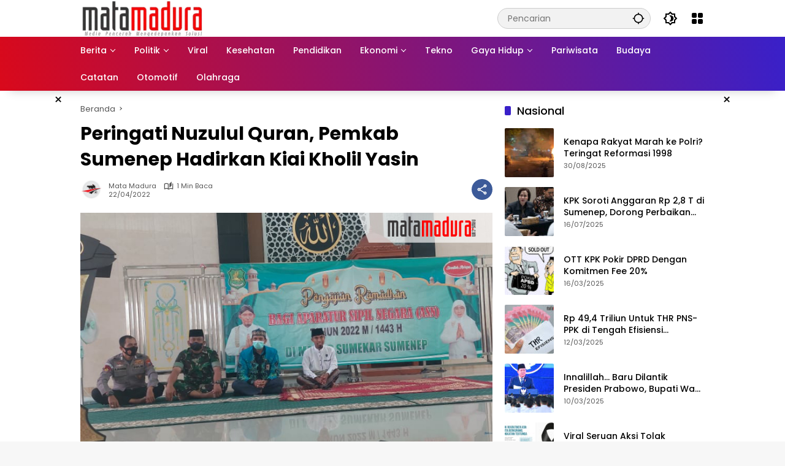

--- FILE ---
content_type: text/html; charset=UTF-8
request_url: https://matamaduranews.com/peringati-nuzulul-quran-pemkab-sumenep-hadirkan-kiai-kholil-yasin/
body_size: 31013
content:
<!doctype html><html lang="id"><head><script data-no-optimize="1">var litespeed_docref=sessionStorage.getItem("litespeed_docref");litespeed_docref&&(Object.defineProperty(document,"referrer",{get:function(){return litespeed_docref}}),sessionStorage.removeItem("litespeed_docref"));</script> <meta charset="UTF-8"><meta name="viewport" content="width=device-width, initial-scale=1"><link rel="profile" href="https://gmpg.org/xfn/11"><meta name='robots' content='index, follow, max-image-preview:large, max-snippet:-1, max-video-preview:-1' />
 <script id="google_gtagjs-js-consent-mode-data-layer" type="litespeed/javascript">window.dataLayer=window.dataLayer||[];function gtag(){dataLayer.push(arguments)}
gtag('consent','default',{"ad_personalization":"denied","ad_storage":"denied","ad_user_data":"denied","analytics_storage":"denied","functionality_storage":"denied","security_storage":"denied","personalization_storage":"denied","region":["AT","BE","BG","CH","CY","CZ","DE","DK","EE","ES","FI","FR","GB","GR","HR","HU","IE","IS","IT","LI","LT","LU","LV","MT","NL","NO","PL","PT","RO","SE","SI","SK"],"wait_for_update":500});window._googlesitekitConsentCategoryMap={"statistics":["analytics_storage"],"marketing":["ad_storage","ad_user_data","ad_personalization"],"functional":["functionality_storage","security_storage"],"preferences":["personalization_storage"]};window._googlesitekitConsents={"ad_personalization":"denied","ad_storage":"denied","ad_user_data":"denied","analytics_storage":"denied","functionality_storage":"denied","security_storage":"denied","personalization_storage":"denied","region":["AT","BE","BG","CH","CY","CZ","DE","DK","EE","ES","FI","FR","GB","GR","HR","HU","IE","IS","IT","LI","LT","LU","LV","MT","NL","NO","PL","PT","RO","SE","SI","SK"],"wait_for_update":500}</script> <title>Peringati Nuzulul Quran, Pemkab Sumenep Hadirkan Kiai Kholil Yasin - Mata Madura</title><meta name="description" content="Pengajian Ramadan bagi Aparatur Sipil Negara (ASN) selama bulan suci Ramadan 1443 H pada Jumat kali ini sekaligus memperingati Nuzulul Quran." /><link rel="canonical" href="https://matamaduranews.com/peringati-nuzulul-quran-pemkab-sumenep-hadirkan-kiai-kholil-yasin/" /><meta property="og:locale" content="id_ID" /><meta property="og:type" content="article" /><meta property="og:title" content="Peringati Nuzulul Quran, Pemkab Sumenep Hadirkan Kiai Kholil Yasin - Mata Madura" /><meta property="og:description" content="Pengajian Ramadan bagi Aparatur Sipil Negara (ASN) selama bulan suci Ramadan 1443 H pada Jumat kali ini sekaligus memperingati Nuzulul Quran." /><meta property="og:url" content="https://matamaduranews.com/peringati-nuzulul-quran-pemkab-sumenep-hadirkan-kiai-kholil-yasin/" /><meta property="og:site_name" content="Mata Madura" /><meta property="article:publisher" content="https://www.facebook.com/groups/1499575840277480/" /><meta property="article:published_time" content="2022-04-22T06:39:43+00:00" /><meta property="article:modified_time" content="2022-04-22T15:55:43+00:00" /><meta property="og:image" content="https://matamaduranews.com/wp-content/uploads/2022/04/Peringati-Nuzulul-Quran-Pemkab-Sumenep-Hadirkan-Kiai-Kholil-Yasin.jpg" /><meta property="og:image:width" content="730" /><meta property="og:image:height" content="480" /><meta property="og:image:type" content="image/jpeg" /><meta name="author" content="Mata Madura" /><meta name="twitter:card" content="summary_large_image" /><meta name="twitter:creator" content="@mata_madura" /><meta name="twitter:site" content="@mata_madura" /><meta name="twitter:label1" content="Ditulis oleh" /><meta name="twitter:data1" content="Mata Madura" /><meta name="twitter:label2" content="Estimasi waktu membaca" /><meta name="twitter:data2" content="1 menit" /> <script type="application/ld+json" class="yoast-schema-graph">{"@context":"https://schema.org","@graph":[{"@type":"Article","@id":"https://matamaduranews.com/peringati-nuzulul-quran-pemkab-sumenep-hadirkan-kiai-kholil-yasin/#article","isPartOf":{"@id":"https://matamaduranews.com/peringati-nuzulul-quran-pemkab-sumenep-hadirkan-kiai-kholil-yasin/"},"author":{"name":"Mata Madura","@id":"https://matamaduranews.com/#/schema/person/06cc5afe623fcb8c52ef356841c4016f"},"headline":"Peringati Nuzulul Quran, Pemkab Sumenep Hadirkan Kiai Kholil Yasin","datePublished":"2022-04-22T06:39:43+00:00","dateModified":"2022-04-22T15:55:43+00:00","mainEntityOfPage":{"@id":"https://matamaduranews.com/peringati-nuzulul-quran-pemkab-sumenep-hadirkan-kiai-kholil-yasin/"},"wordCount":158,"commentCount":0,"publisher":{"@id":"https://matamaduranews.com/#organization"},"image":{"@id":"https://matamaduranews.com/peringati-nuzulul-quran-pemkab-sumenep-hadirkan-kiai-kholil-yasin/#primaryimage"},"thumbnailUrl":"https://matamaduranews.com/wp-content/uploads/2022/04/Peringati-Nuzulul-Quran-Pemkab-Sumenep-Hadirkan-Kiai-Kholil-Yasin.jpg","keywords":["KH Kholil Yasin","Nuzulul Qur'an","Pemkab Sumenep","Pengajian Ramadan","Ramadan 1443 H","Religi","Sumenep","Sumenep"],"inLanguage":"id","potentialAction":[{"@type":"CommentAction","name":"Comment","target":["https://matamaduranews.com/peringati-nuzulul-quran-pemkab-sumenep-hadirkan-kiai-kholil-yasin/#respond"]}]},{"@type":"WebPage","@id":"https://matamaduranews.com/peringati-nuzulul-quran-pemkab-sumenep-hadirkan-kiai-kholil-yasin/","url":"https://matamaduranews.com/peringati-nuzulul-quran-pemkab-sumenep-hadirkan-kiai-kholil-yasin/","name":"Peringati Nuzulul Quran, Pemkab Sumenep Hadirkan Kiai Kholil Yasin - Mata Madura","isPartOf":{"@id":"https://matamaduranews.com/#website"},"primaryImageOfPage":{"@id":"https://matamaduranews.com/peringati-nuzulul-quran-pemkab-sumenep-hadirkan-kiai-kholil-yasin/#primaryimage"},"image":{"@id":"https://matamaduranews.com/peringati-nuzulul-quran-pemkab-sumenep-hadirkan-kiai-kholil-yasin/#primaryimage"},"thumbnailUrl":"https://matamaduranews.com/wp-content/uploads/2022/04/Peringati-Nuzulul-Quran-Pemkab-Sumenep-Hadirkan-Kiai-Kholil-Yasin.jpg","datePublished":"2022-04-22T06:39:43+00:00","dateModified":"2022-04-22T15:55:43+00:00","description":"Pengajian Ramadan bagi Aparatur Sipil Negara (ASN) selama bulan suci Ramadan 1443 H pada Jumat kali ini sekaligus memperingati Nuzulul Quran.","breadcrumb":{"@id":"https://matamaduranews.com/peringati-nuzulul-quran-pemkab-sumenep-hadirkan-kiai-kholil-yasin/#breadcrumb"},"inLanguage":"id","potentialAction":[{"@type":"ReadAction","target":["https://matamaduranews.com/peringati-nuzulul-quran-pemkab-sumenep-hadirkan-kiai-kholil-yasin/"]}]},{"@type":"ImageObject","inLanguage":"id","@id":"https://matamaduranews.com/peringati-nuzulul-quran-pemkab-sumenep-hadirkan-kiai-kholil-yasin/#primaryimage","url":"https://matamaduranews.com/wp-content/uploads/2022/04/Peringati-Nuzulul-Quran-Pemkab-Sumenep-Hadirkan-Kiai-Kholil-Yasin.jpg","contentUrl":"https://matamaduranews.com/wp-content/uploads/2022/04/Peringati-Nuzulul-Quran-Pemkab-Sumenep-Hadirkan-Kiai-Kholil-Yasin.jpg","width":730,"height":480,"caption":"Pengajian Ramadan bagi ASN Sumenep sekaligus memperingati Nuzulul Quran 1443 H di Masjid Sumekar Pemkab Sumenep, Jumat (22/4/2022) pagi"},{"@type":"BreadcrumbList","@id":"https://matamaduranews.com/peringati-nuzulul-quran-pemkab-sumenep-hadirkan-kiai-kholil-yasin/#breadcrumb","itemListElement":[{"@type":"ListItem","position":1,"name":"Beranda","item":"https://matamaduranews.com/"},{"@type":"ListItem","position":2,"name":"Peringati Nuzulul Quran, Pemkab Sumenep Hadirkan Kiai Kholil Yasin"}]},{"@type":"WebSite","@id":"https://matamaduranews.com/#website","url":"https://matamaduranews.com/","name":"Mata Madura","description":"Media Pencerah Mengedepankan Solusi","publisher":{"@id":"https://matamaduranews.com/#organization"},"potentialAction":[{"@type":"SearchAction","target":{"@type":"EntryPoint","urlTemplate":"https://matamaduranews.com/?s={search_term_string}"},"query-input":{"@type":"PropertyValueSpecification","valueRequired":true,"valueName":"search_term_string"}}],"inLanguage":"id"},{"@type":"Organization","@id":"https://matamaduranews.com/#organization","name":"Mata Madura","url":"https://matamaduranews.com/","logo":{"@type":"ImageObject","inLanguage":"id","@id":"https://matamaduranews.com/#/schema/logo/image/","url":"https://matamaduranews.com/wp-content/uploads/2023/11/cropped-Logo-Mata-Madura-Hitam.png","contentUrl":"https://matamaduranews.com/wp-content/uploads/2023/11/cropped-Logo-Mata-Madura-Hitam.png","width":348,"height":100,"caption":"Mata Madura"},"image":{"@id":"https://matamaduranews.com/#/schema/logo/image/"},"sameAs":["https://www.facebook.com/groups/1499575840277480/","https://x.com/mata_madura"]},{"@type":"Person","@id":"https://matamaduranews.com/#/schema/person/06cc5afe623fcb8c52ef356841c4016f","name":"Mata Madura","image":{"@type":"ImageObject","inLanguage":"id","@id":"https://matamaduranews.com/#/schema/person/image/","url":"https://matamaduranews.com/wp-content/litespeed/avatar/29a3864f64b27d961c63012032d3329e.jpg?ver=1768901714","contentUrl":"https://matamaduranews.com/wp-content/litespeed/avatar/29a3864f64b27d961c63012032d3329e.jpg?ver=1768901714","caption":"Mata Madura"},"description":"Media berita terhangat dan terupdate hari ini Madura, Pamekasan, Sumenep, Sampang dan Bangkalan","sameAs":["https://matamaduranews.com"],"url":"https://matamaduranews.com/author/mata-madura/"}]}</script> <link rel='dns-prefetch' href='//www.googletagmanager.com' /><link rel='dns-prefetch' href='//pagead2.googlesyndication.com' /><link rel="alternate" type="application/rss+xml" title="Mata Madura &raquo; Feed" href="https://matamaduranews.com/feed/" /><link rel="alternate" type="application/rss+xml" title="Mata Madura &raquo; Umpan Komentar" href="https://matamaduranews.com/comments/feed/" /><link data-optimized="2" rel="stylesheet" href="https://matamaduranews.com/wp-content/litespeed/css/416a9187b30955ac510e832e683cd276.css?ver=681b3" /> <script type="litespeed/javascript" data-src="https://www.googletagmanager.com/gtag/js?id=AW-11414147807" id="google_gtagjs-js"></script> <script id="google_gtagjs-js-after" type="litespeed/javascript">window.dataLayer=window.dataLayer||[];function gtag(){dataLayer.push(arguments)}
gtag("js",new Date());gtag("set","developer_id.dZTNiMT",!0);gtag("config","AW-11414147807");window._googlesitekit=window._googlesitekit||{};window._googlesitekit.throttledEvents=[];window._googlesitekit.gtagEvent=(name,data)=>{var key=JSON.stringify({name,data});if(!!window._googlesitekit.throttledEvents[key]){return}window._googlesitekit.throttledEvents[key]=!0;setTimeout(()=>{delete window._googlesitekit.throttledEvents[key]},5);gtag("event",name,{...data,event_source:"site-kit"})}</script> <link rel="https://api.w.org/" href="https://matamaduranews.com/wp-json/" /><link rel="alternate" title="JSON" type="application/json" href="https://matamaduranews.com/wp-json/wp/v2/posts/51568" /><link rel="EditURI" type="application/rsd+xml" title="RSD" href="https://matamaduranews.com/xmlrpc.php?rsd" /><meta name="generator" content="WordPress 6.7.4" /><link rel='shortlink' href='https://matamaduranews.com/?p=51568' /><link rel="alternate" title="oEmbed (JSON)" type="application/json+oembed" href="https://matamaduranews.com/wp-json/oembed/1.0/embed?url=https%3A%2F%2Fmatamaduranews.com%2Fperingati-nuzulul-quran-pemkab-sumenep-hadirkan-kiai-kholil-yasin%2F" /><link rel="alternate" title="oEmbed (XML)" type="text/xml+oembed" href="https://matamaduranews.com/wp-json/oembed/1.0/embed?url=https%3A%2F%2Fmatamaduranews.com%2Fperingati-nuzulul-quran-pemkab-sumenep-hadirkan-kiai-kholil-yasin%2F&#038;format=xml" /><meta name="generator" content="Site Kit by Google 1.170.0" /><meta name="google-site-verification" content="HUZ9doYqvxt0F81q6kqdaG_xsCPGfcw7mCi9x4h-loU" /> <script type="litespeed/javascript" data-src="https://pagead2.googlesyndication.com/pagead/js/adsbygoogle.js?client=ca-pub-6515067643473151" crossorigin="anonymous"></script>  <script type="litespeed/javascript">(function(w,d,s,l,i){w[l]=w[l]||[];w[l].push({'gtm.start':new Date().getTime(),event:'gtm.js'});var f=d.getElementsByTagName(s)[0],j=d.createElement(s),dl=l!='dataLayer'?'&l='+l:'';j.async=!0;j.src='https://www.googletagmanager.com/gtm.js?id='+i+dl;f.parentNode.insertBefore(j,f)})(window,document,'script','dataLayer','GTM-KDFPRXNQ')</script>  <script type="litespeed/javascript" data-src="https://www.googletagmanager.com/gtag/js?id=AW-11414147807"></script>  <script type="litespeed/javascript">window.dataLayer=window.dataLayer||[];function gtag(){dataLayer.push(arguments)}
gtag('js',new Date());gtag('config','AW-11414147807')</script> <link rel="alternate" type="text/html" media="only screen and (max-width: 640px)" href="https://matamaduranews.com/peringati-nuzulul-quran-pemkab-sumenep-hadirkan-kiai-kholil-yasin/amp/"><script type="litespeed/javascript" data-src="https://pagead2.googlesyndication.com/pagead/js/adsbygoogle.js?client=ca-pub-6515067643473151"
     crossorigin="anonymous"></script> <script type="litespeed/javascript" data-src="https://cse.google.com/cse.js?cx=partner-pub-6515067643473151:7683225824"></script>  <script type="litespeed/javascript" data-src="https://www.googletagmanager.com/gtag/js?id=G-BHXMGNER25"></script> <script type="litespeed/javascript">window.dataLayer=window.dataLayer||[];function gtag(){dataLayer.push(arguments)}
gtag('js',new Date());gtag('config','G-BHXMGNER25')</script> <noscript><img height="1" width="1" style="display:none"
src="https://www.facebook.com/tr?id=658578573097396&ev=PageView&noscript=1"
/></noscript><meta name="facebook-domain-verification" content="ej2yljyyn3nofkf9v3u1ja97shw97s" />
<noscript><img height="1" width="1" style="display:none"
src="https://www.facebook.com/tr?id=658578573097396&ev=PageView&noscript=1"
/></noscript><meta name="google-adsense-platform-account" content="ca-host-pub-2644536267352236"><meta name="google-adsense-platform-domain" content="sitekit.withgoogle.com"><meta name="onesignal" content="wordpress-plugin"/><link rel="amphtml" href="https://matamaduranews.com/peringati-nuzulul-quran-pemkab-sumenep-hadirkan-kiai-kholil-yasin/amp/">
 <script type="litespeed/javascript">(function(w,d,s,l,i){w[l]=w[l]||[];w[l].push({'gtm.start':new Date().getTime(),event:'gtm.js'});var f=d.getElementsByTagName(s)[0],j=d.createElement(s),dl=l!='dataLayer'?'&l='+l:'';j.async=!0;j.src='https://www.googletagmanager.com/gtm.js?id='+i+dl;f.parentNode.insertBefore(j,f)})(window,document,'script','dataLayer','GTM-KDFPRXNQ')</script>  <script type="litespeed/javascript" data-src="https://pagead2.googlesyndication.com/pagead/js/adsbygoogle.js?client=ca-pub-6515067643473151&amp;host=ca-host-pub-2644536267352236" crossorigin="anonymous"></script> <link rel="icon" href="https://matamaduranews.com/wp-content/uploads/2018/01/cropped-LOGO-MATAMADURANEWS.COM_-32x32.png" sizes="32x32" /><link rel="icon" href="https://matamaduranews.com/wp-content/uploads/2018/01/cropped-LOGO-MATAMADURANEWS.COM_-192x192.png" sizes="192x192" /><link rel="apple-touch-icon" href="https://matamaduranews.com/wp-content/uploads/2018/01/cropped-LOGO-MATAMADURANEWS.COM_-180x180.png" /><meta name="msapplication-TileImage" content="https://matamaduranews.com/wp-content/uploads/2018/01/cropped-LOGO-MATAMADURANEWS.COM_-270x270.png" /></head><body class="post-template-default single single-post postid-51568 single-format-standard custom-background wp-custom-logo wp-embed-responsive idtheme kentooz">
<noscript>
<iframe data-lazyloaded="1" src="about:blank" data-litespeed-src="https://www.googletagmanager.com/ns.html?id=GTM-KDFPRXNQ" height="0" width="0" style="display:none;visibility:hidden"></iframe>
</noscript>
<noscript><iframe data-lazyloaded="1" src="about:blank" data-litespeed-src="https://www.googletagmanager.com/ns.html?id=GTM-KDFPRXNQ"
height="0" width="0" style="display:none;visibility:hidden"></iframe></noscript>
<a class="skip-link screen-reader-text" href="#primary">Langsung ke konten</a><div id="page" class="site"><div id="topnavwrap" class="gmr-topnavwrap clearfix"><div class="container"><header id="masthead" class="list-flex site-header"><div class="row-flex gmr-navleft"><div class="site-branding"><div class="gmr-logo"><a class="custom-logo-link" href="https://matamaduranews.com/" title="Mata Madura" rel="home"><img data-lazyloaded="1" src="[data-uri]" class="custom-logo" data-src="https://matamaduranews.com/wp-content/uploads/2023/11/cropped-Logo-Mata-Madura-Hitam.png.webp" width="348" height="100" alt="Mata Madura" loading="lazy" /></a></div></div></div><div class="row-flex gmr-navright">
<span class="gmr-top-date" data-lang="id"></span><div class="gmr-search desktop-only"><form method="get" class="gmr-searchform searchform" action="https://matamaduranews.com/">
<input type="text" name="s" id="s" placeholder="Pencarian" />
<input type="hidden" name="post_type[]" value="post" />
<button type="submit" role="button" class="gmr-search-submit gmr-search-icon" aria-label="Kirim">
<svg xmlns="http://www.w3.org/2000/svg" height="24px" viewBox="0 0 24 24" width="24px" fill="currentColor"><path d="M0 0h24v24H0V0z" fill="none"/><path d="M20.94 11c-.46-4.17-3.77-7.48-7.94-7.94V1h-2v2.06C6.83 3.52 3.52 6.83 3.06 11H1v2h2.06c.46 4.17 3.77 7.48 7.94 7.94V23h2v-2.06c4.17-.46 7.48-3.77 7.94-7.94H23v-2h-2.06zM12 19c-3.87 0-7-3.13-7-7s3.13-7 7-7 7 3.13 7 7-3.13 7-7 7z"/></svg>
</button></form></div><button role="button" class="darkmode-button topnav-button" aria-label="Mode Gelap"><svg xmlns="http://www.w3.org/2000/svg" height="24px" viewBox="0 0 24 24" width="24px" fill="currentColor"><path d="M0 0h24v24H0V0z" fill="none"/><path d="M20 8.69V4h-4.69L12 .69 8.69 4H4v4.69L.69 12 4 15.31V20h4.69L12 23.31 15.31 20H20v-4.69L23.31 12 20 8.69zm-2 5.79V18h-3.52L12 20.48 9.52 18H6v-3.52L3.52 12 6 9.52V6h3.52L12 3.52 14.48 6H18v3.52L20.48 12 18 14.48zM12.29 7c-.74 0-1.45.17-2.08.46 1.72.79 2.92 2.53 2.92 4.54s-1.2 3.75-2.92 4.54c.63.29 1.34.46 2.08.46 2.76 0 5-2.24 5-5s-2.24-5-5-5z"/></svg></button><div class="gmr-menugrid-btn gmrclick-container"><button id="menugrid-button" class="topnav-button gmrbtnclick" aria-label="Buka Menu"><svg xmlns="http://www.w3.org/2000/svg" enable-background="new 0 0 24 24" height="24px" viewBox="0 0 24 24" width="24px" fill="currentColor"><g><rect fill="none" height="24" width="24"/></g><g><g><path d="M5,11h4c1.1,0,2-0.9,2-2V5c0-1.1-0.9-2-2-2H5C3.9,3,3,3.9,3,5v4C3,10.1,3.9,11,5,11z"/><path d="M5,21h4c1.1,0,2-0.9,2-2v-4c0-1.1-0.9-2-2-2H5c-1.1,0-2,0.9-2,2v4C3,20.1,3.9,21,5,21z"/><path d="M13,5v4c0,1.1,0.9,2,2,2h4c1.1,0,2-0.9,2-2V5c0-1.1-0.9-2-2-2h-4C13.9,3,13,3.9,13,5z"/><path d="M15,21h4c1.1,0,2-0.9,2-2v-4c0-1.1-0.9-2-2-2h-4c-1.1,0-2,0.9-2,2v4C13,20.1,13.9,21,15,21z"/></g></g></svg></button><div id="dropdown-container" class="gmr-secondmenu-dropdown gmr-dropdown"><ul id="secondary-menu" class="menu"><li id="menu-item-52424" class="menu-item menu-item-type-post_type menu-item-object-page menu-item-52424"><a href="https://matamaduranews.com/redaksi/">Redaksi</a></li><li id="menu-item-52422" class="menu-item menu-item-type-post_type menu-item-object-page menu-item-52422"><a href="https://matamaduranews.com/info-iklan/">Info Iklan</a></li><li id="menu-item-52423" class="menu-item menu-item-type-post_type menu-item-object-page menu-item-52423"><a href="https://matamaduranews.com/kontak-kami/">Kontak Kami</a></li><li id="menu-item-52425" class="menu-item menu-item-type-post_type menu-item-object-page menu-item-52425"><a href="https://matamaduranews.com/tentang-kami/">Tentang Kami</a></li></ul></div></div><button id="gmr-responsive-menu" role="button" class="mobile-only" aria-label="Menu" data-target="#gmr-sidemenu-id" data-toggle="onoffcanvas" aria-expanded="false" rel="nofollow"><svg xmlns="http://www.w3.org/2000/svg" width="24" height="24" viewBox="0 0 24 24"><path fill="currentColor" d="m19.31 18.9l3.08 3.1L21 23.39l-3.12-3.07c-.69.43-1.51.68-2.38.68c-2.5 0-4.5-2-4.5-4.5s2-4.5 4.5-4.5s4.5 2 4.5 4.5c0 .88-.25 1.71-.69 2.4m-3.81.1a2.5 2.5 0 0 0 0-5a2.5 2.5 0 0 0 0 5M21 4v2H3V4h18M3 16v-2h6v2H3m0-5V9h18v2h-2.03c-1.01-.63-2.2-1-3.47-1s-2.46.37-3.47 1H3Z"/></svg></button></div></header></div><nav id="main-nav" class="main-navigation gmr-mainmenu"><div class="container"><ul id="primary-menu" class="menu"><li id="menu-item-59879" class="menu-item menu-item-type-taxonomy menu-item-object-category menu-item-has-children menu-item-59879"><a href="https://matamaduranews.com/category/berita-utama/" data-desciption="Sajian Berita Utama Mata Madura News"><span>Berita</span></a><ul class="sub-menu"><li id="menu-item-52149" class="menu-item menu-item-type-taxonomy menu-item-object-category menu-item-52149"><a href="https://matamaduranews.com/category/nasional/"><span>Nasional</span></a></li><li id="menu-item-52147" class="menu-item menu-item-type-taxonomy menu-item-object-category menu-item-52147"><a href="https://matamaduranews.com/category/internasional/"><span>Internasional</span></a></li><li id="menu-item-52145" class="menu-item menu-item-type-taxonomy menu-item-object-category menu-item-52145"><a href="https://matamaduranews.com/category/hankam/"><span>Hankam</span></a></li><li id="menu-item-52146" class="menu-item menu-item-type-taxonomy menu-item-object-category menu-item-52146"><a href="https://matamaduranews.com/category/hukum-dan-kriminal/"><span>Hukum dan Kriminal</span></a></li><li id="menu-item-52151" class="menu-item menu-item-type-taxonomy menu-item-object-category menu-item-52151"><a href="https://matamaduranews.com/category/pemerintahan/"><span>Pemerintahan</span></a></li><li id="menu-item-52517" class="menu-item menu-item-type-custom menu-item-object-custom menu-item-52517"><a target="_blank" href="https://catatan.matamaduranews.com/"><span>CATATAN HAMBALI RASIDI</span></a></li></ul></li><li id="menu-item-52153" class="menu-item menu-item-type-taxonomy menu-item-object-category menu-item-has-children menu-item-52153"><a target="_blank" href="https://matamaduranews.com/category/politik/"><span>Politik</span></a><ul class="sub-menu"><li id="menu-item-57712" class="menu-item menu-item-type-taxonomy menu-item-object-post_tag menu-item-57712"><a href="https://matamaduranews.com/tag/caleg/"><span>Caleg</span></a></li><li id="menu-item-57715" class="menu-item menu-item-type-taxonomy menu-item-object-post_tag menu-item-57715"><a href="https://matamaduranews.com/tag/pilkada-2024/"><span>Pilkada 2024</span></a></li><li id="menu-item-57716" class="menu-item menu-item-type-taxonomy menu-item-object-post_tag menu-item-57716"><a href="https://matamaduranews.com/tag/pilpres-2024/"><span>Pilpres 2024</span></a></li></ul></li><li id="menu-item-52154" class="menu-item menu-item-type-taxonomy menu-item-object-category menu-item-52154"><a href="https://matamaduranews.com/category/viral/"><span>Viral</span></a></li><li id="menu-item-52155" class="menu-item menu-item-type-taxonomy menu-item-object-category menu-item-52155"><a href="https://matamaduranews.com/category/kesehatan/"><span>Kesehatan</span></a></li><li id="menu-item-52152" class="menu-item menu-item-type-taxonomy menu-item-object-category menu-item-52152"><a href="https://matamaduranews.com/category/pendidikan/"><span>Pendidikan</span></a></li><li id="menu-item-52158" class="menu-item menu-item-type-taxonomy menu-item-object-category menu-item-has-children menu-item-52158"><a href="https://matamaduranews.com/category/ekonomi/"><span>Ekonomi</span></a><ul class="sub-menu"><li id="menu-item-52160" class="menu-item menu-item-type-taxonomy menu-item-object-category menu-item-52160"><a href="https://matamaduranews.com/category/ekonomi/keuangan/"><span>Keuangan</span></a></li><li id="menu-item-52159" class="menu-item menu-item-type-taxonomy menu-item-object-category menu-item-52159"><a href="https://matamaduranews.com/category/ekonomi/bisnis/"><span>Bisnis</span></a></li><li id="menu-item-52161" class="menu-item menu-item-type-taxonomy menu-item-object-category menu-item-52161"><a href="https://matamaduranews.com/category/ekonomi/umkm/"><span>UMKM</span></a></li></ul></li><li id="menu-item-52166" class="menu-item menu-item-type-taxonomy menu-item-object-category menu-item-52166"><a href="https://matamaduranews.com/category/tekno/"><span>Tekno</span></a></li><li id="menu-item-52162" class="menu-item menu-item-type-taxonomy menu-item-object-category menu-item-has-children menu-item-52162"><a href="https://matamaduranews.com/category/gaya-hidup/"><span>Gaya Hidup</span></a><ul class="sub-menu"><li id="menu-item-52164" class="menu-item menu-item-type-taxonomy menu-item-object-category menu-item-52164"><a href="https://matamaduranews.com/category/gaya-hidup/parenting/"><span>Parenting</span></a></li></ul></li><li id="menu-item-52156" class="menu-item menu-item-type-taxonomy menu-item-object-category menu-item-52156"><a href="https://matamaduranews.com/category/pariwisata/"><span>Pariwisata</span></a></li><li id="menu-item-52168" class="menu-item menu-item-type-taxonomy menu-item-object-category menu-item-52168"><a href="https://matamaduranews.com/category/budaya/"><span>Budaya</span></a></li><li id="menu-item-52169" class="menu-item menu-item-type-taxonomy menu-item-object-category menu-item-52169"><a href="https://matamaduranews.com/category/catatan/" title="https://catatan.matamaduranews.com/"><span>Catatan</span></a></li><li id="menu-item-52172" class="menu-item menu-item-type-taxonomy menu-item-object-category menu-item-52172"><a href="https://matamaduranews.com/category/otomotif/"><span>Otomotif</span></a></li><li id="menu-item-52150" class="menu-item menu-item-type-taxonomy menu-item-object-category menu-item-52150"><a href="https://matamaduranews.com/category/olahraga/"><span>Olahraga</span></a></li></ul></div></nav></div><div class="gmr-floatbanner gmr-floatbanner-left gmrclose-element"><button class="gmrbtnclose" title="tutup">&times;</button><script type="litespeed/javascript" data-src="https://pagead2.googlesyndication.com/pagead/js/adsbygoogle.js?client=ca-pub-6515067643473151"
     crossorigin="anonymous"></script> 
<ins class="adsbygoogle"
style="display:block"
data-ad-client="ca-pub-6515067643473151"
data-ad-slot="9337597292"
data-ad-format="auto"
data-full-width-responsive="true"></ins> <script type="litespeed/javascript">(adsbygoogle=window.adsbygoogle||[]).push({})</script></div><div class="gmr-floatbanner gmr-floatbanner-right gmrclose-element"><button class="gmrbtnclose" title="tutup">&times;</button><script type="litespeed/javascript" data-src="https://pagead2.googlesyndication.com/pagead/js/adsbygoogle.js?client=ca-pub-6515067643473151"
     crossorigin="anonymous"></script> 
<ins class="adsbygoogle"
style="display:inline-block;width:160px;height:600px"
data-ad-client="ca-pub-6515067643473151"
data-ad-slot="4770237684"></ins> <script type="litespeed/javascript">(adsbygoogle=window.adsbygoogle||[]).push({})</script></div><div id="content" class="gmr-content"><div class="container"><div class="row"><main id="primary" class="site-main col-md-8"><article id="post-51568" class="post type-post hentry content-single"><div class="breadcrumbs" itemscope itemtype="https://schema.org/BreadcrumbList">
<span class="first-cl" itemprop="itemListElement" itemscope itemtype="https://schema.org/ListItem">
<a itemscope itemtype="https://schema.org/WebPage" itemprop="item" itemid="https://matamaduranews.com/" href="https://matamaduranews.com/"><span itemprop="name">Beranda</span></a>
<span itemprop="position" content="1"></span>
</span>
<span class="separator"></span>
<span class="last-cl" itemscope itemtype="https://schema.org/ListItem">
<span itemprop="name">Peringati Nuzulul Quran, Pemkab Sumenep Hadirkan Kiai Kholil Yasin</span>
<span itemprop="position" content="2"></span>
</span></div><header class="entry-header entry-header-single"><h1 class="entry-title"><strong>Peringati Nuzulul Quran, Pemkab Sumenep Hadirkan Kiai Kholil Yasin</strong></h1><div class="list-flex clearfix"><div class="gmr-gravatar-metasingle"><a class="url" href="https://matamaduranews.com/author/mata-madura/" title="Permalink ke: Mata Madura"><img data-lazyloaded="1" src="[data-uri]" alt='' data-src='https://matamaduranews.com/wp-content/litespeed/avatar/9cf38b33a859e7c3999a8f482febaa5b.jpg?ver=1768676794' data-srcset='https://matamaduranews.com/wp-content/litespeed/avatar/0c1ecf5c5483542e23c5c4597bea986e.jpg?ver=1768676794 2x' class='avatar avatar-40 photo img-cicle' height='40' width='40' decoding='async'/></a></div><div class="gmr-content-metasingle"><div class="meta-content"><span class="author vcard"><a class="url fn n" href="https://matamaduranews.com/author/mata-madura/" title="Mata Madura">Mata Madura</a></span><span class="count-text"><svg xmlns="http://www.w3.org/2000/svg" enable-background="new 0 0 24 24" height="24px" viewBox="0 0 24 24" width="24px" fill="currentColor"><g><rect fill="none" height="24" width="24" x="0"/></g><g><path d="M22.47,5.2C22,4.96,21.51,4.76,21,4.59v12.03C19.86,16.21,18.69,16,17.5,16c-1.9,0-3.78,0.54-5.5,1.58V5.48 C10.38,4.55,8.51,4,6.5,4C4.71,4,3.02,4.44,1.53,5.2C1.2,5.36,1,5.71,1,6.08v12.08c0,0.58,0.47,0.99,1,0.99 c0.16,0,0.32-0.04,0.48-0.12C3.69,18.4,5.05,18,6.5,18c2.07,0,3.98,0.82,5.5,2c1.52-1.18,3.43-2,5.5-2c1.45,0,2.81,0.4,4.02,1.04 c0.16,0.08,0.32,0.12,0.48,0.12c0.52,0,1-0.41,1-0.99V6.08C23,5.71,22.8,5.36,22.47,5.2z M10,16.62C8.86,16.21,7.69,16,6.5,16 c-1.19,0-2.36,0.21-3.5,0.62V6.71C4.11,6.24,5.28,6,6.5,6C7.7,6,8.89,6.25,10,6.72V16.62z M19,0.5l-5,5V15l5-4.5V0.5z"/></g></svg><span class="in-count-text">1 min baca</span></span></div><div class="meta-content"><span class="posted-on"><time class="entry-date published" datetime="2022-04-22T13:39:43+07:00">22/04/2022</time><time class="updated" datetime="2022-04-22T22:55:43+07:00">22/04/2022</time></span></div></div><div class="gmr-content-share list-right"><button id="share-modal" data-modal="gmr-popupwrap" aria-label="Bagikan"><svg xmlns="http://www.w3.org/2000/svg" height="24px" viewBox="0 0 24 24" width="24px" fill="currentColor"><path d="M0 0h24v24H0V0z" fill="none"/><path d="M18 16.08c-.76 0-1.44.3-1.96.77L8.91 12.7c.05-.23.09-.46.09-.7s-.04-.47-.09-.7l7.05-4.11c.54.5 1.25.81 2.04.81 1.66 0 3-1.34 3-3s-1.34-3-3-3-3 1.34-3 3c0 .24.04.47.09.7L8.04 9.81C7.5 9.31 6.79 9 6 9c-1.66 0-3 1.34-3 3s1.34 3 3 3c.79 0 1.5-.31 2.04-.81l7.12 4.16c-.05.21-.08.43-.08.65 0 1.61 1.31 2.92 2.92 2.92s2.92-1.31 2.92-2.92c0-1.61-1.31-2.92-2.92-2.92zM18 4c.55 0 1 .45 1 1s-.45 1-1 1-1-.45-1-1 .45-1 1-1zM6 13c-.55 0-1-.45-1-1s.45-1 1-1 1 .45 1 1-.45 1-1 1zm12 7.02c-.55 0-1-.45-1-1s.45-1 1-1 1 .45 1 1-.45 1-1 1z"/></svg></button><div id="gmr-popupwrap" class="gmr-share-popup"><div class="gmr-modalbg close-modal"></div><div class="gmr-in-popup clearfix"><span class="idt-xclose close-modal">&times;</span><h4 class="main-textshare">Peringati Nuzulul Quran, Pemkab Sumenep Hadirkan Kiai Kholil Yasin</h4><div class="content-share"><div class="second-textshare">Sebarkan artikel ini</div><ul class="gmr-socialicon-share"><li class="facebook"><a href="https://www.facebook.com/sharer/sharer.php?u=https%3A%2F%2Fmatamaduranews.com%2Fperingati-nuzulul-quran-pemkab-sumenep-hadirkan-kiai-kholil-yasin%2F" target="_blank" rel="nofollow" data-title="Facebook" title="Facebook"><svg xmlns="http://www.w3.org/2000/svg" width="0.63em" height="1em" viewBox="0 0 320 512"><path fill="currentColor" d="m279.14 288l14.22-92.66h-88.91v-60.13c0-25.35 12.42-50.06 52.24-50.06h40.42V6.26S260.43 0 225.36 0c-73.22 0-121.08 44.38-121.08 124.72v70.62H22.89V288h81.39v224h100.17V288z"/></svg></a></li><li class="twitter"><a href="https://twitter.com/intent/tweet?url=https%3A%2F%2Fmatamaduranews.com%2Fperingati-nuzulul-quran-pemkab-sumenep-hadirkan-kiai-kholil-yasin%2F&amp;text=Peringati%20Nuzulul%20Quran%2C%20Pemkab%20Sumenep%20Hadirkan%20Kiai%20Kholil%20Yasin" target="_blank" rel="nofollow" data-title="Twitter" title="Twitter"><svg xmlns="http://www.w3.org/2000/svg" width="24" height="24" viewBox="0 0 24 24"><path fill="currentColor" d="M18.205 2.25h3.308l-7.227 8.26l8.502 11.24H16.13l-5.214-6.817L4.95 21.75H1.64l7.73-8.835L1.215 2.25H8.04l4.713 6.231l5.45-6.231Zm-1.161 17.52h1.833L7.045 4.126H5.078L17.044 19.77Z"/></svg></a></li><li class="telegram"><a href="https://t.me/share/url?url=https%3A%2F%2Fmatamaduranews.com%2Fperingati-nuzulul-quran-pemkab-sumenep-hadirkan-kiai-kholil-yasin%2F&amp;text=Peringati%20Nuzulul%20Quran%2C%20Pemkab%20Sumenep%20Hadirkan%20Kiai%20Kholil%20Yasin" target="_blank" rel="nofollow" data-title="Telegram" title="Telegram"><svg xmlns="http://www.w3.org/2000/svg" width="0.88em" height="1em" viewBox="0 0 448 512"><path fill="currentColor" d="m446.7 98.6l-67.6 318.8c-5.1 22.5-18.4 28.1-37.3 17.5l-103-75.9l-49.7 47.8c-5.5 5.5-10.1 10.1-20.7 10.1l7.4-104.9l190.9-172.5c8.3-7.4-1.8-11.5-12.9-4.1L117.8 284L16.2 252.2c-22.1-6.9-22.5-22.1 4.6-32.7L418.2 66.4c18.4-6.9 34.5 4.1 28.5 32.2z"/></svg></a></li><li class="pinterest"><a href="https://pinterest.com/pin/create/button/?url=https%3A%2F%2Fmatamaduranews.com%2Fperingati-nuzulul-quran-pemkab-sumenep-hadirkan-kiai-kholil-yasin%2F&amp;desciption=Peringati%20Nuzulul%20Quran%2C%20Pemkab%20Sumenep%20Hadirkan%20Kiai%20Kholil%20Yasin&amp;media=https%3A%2F%2Fmatamaduranews.com%2Fwp-content%2Fuploads%2F2022%2F04%2FPeringati-Nuzulul-Quran-Pemkab-Sumenep-Hadirkan-Kiai-Kholil-Yasin.jpg" target="_blank" rel="nofollow" data-title="Pin" title="Pin"><svg xmlns="http://www.w3.org/2000/svg" width="24" height="24" viewBox="-4.5 -2 24 24"><path fill="currentColor" d="M6.17 13.097c-.506 2.726-1.122 5.34-2.95 6.705c-.563-4.12.829-7.215 1.475-10.5c-1.102-1.91.133-5.755 2.457-4.808c2.86 1.166-2.477 7.102 1.106 7.844c3.741.774 5.269-6.683 2.949-9.109C7.855-.272 1.45 3.15 2.238 8.163c.192 1.226 1.421 1.598.491 3.29C.584 10.962-.056 9.22.027 6.897C.159 3.097 3.344.435 6.538.067c4.04-.466 7.831 1.527 8.354 5.44c.59 4.416-1.823 9.2-6.142 8.855c-1.171-.093-1.663-.69-2.58-1.265z"/></svg></a></li><li class="whatsapp"><a href="https://api.whatsapp.com/send?text=Peringati%20Nuzulul%20Quran%2C%20Pemkab%20Sumenep%20Hadirkan%20Kiai%20Kholil%20Yasin https%3A%2F%2Fmatamaduranews.com%2Fperingati-nuzulul-quran-pemkab-sumenep-hadirkan-kiai-kholil-yasin%2F" target="_blank" rel="nofollow" data-title="WhatsApp" title="WhatsApp"><svg xmlns="http://www.w3.org/2000/svg" width="0.88em" height="1em" viewBox="0 0 448 512"><path fill="currentColor" d="M380.9 97.1C339 55.1 283.2 32 223.9 32c-122.4 0-222 99.6-222 222c0 39.1 10.2 77.3 29.6 111L0 480l117.7-30.9c32.4 17.7 68.9 27 106.1 27h.1c122.3 0 224.1-99.6 224.1-222c0-59.3-25.2-115-67.1-157zm-157 341.6c-33.2 0-65.7-8.9-94-25.7l-6.7-4l-69.8 18.3L72 359.2l-4.4-7c-18.5-29.4-28.2-63.3-28.2-98.2c0-101.7 82.8-184.5 184.6-184.5c49.3 0 95.6 19.2 130.4 54.1c34.8 34.9 56.2 81.2 56.1 130.5c0 101.8-84.9 184.6-186.6 184.6zm101.2-138.2c-5.5-2.8-32.8-16.2-37.9-18c-5.1-1.9-8.8-2.8-12.5 2.8c-3.7 5.6-14.3 18-17.6 21.8c-3.2 3.7-6.5 4.2-12 1.4c-32.6-16.3-54-29.1-75.5-66c-5.7-9.8 5.7-9.1 16.3-30.3c1.8-3.7.9-6.9-.5-9.7c-1.4-2.8-12.5-30.1-17.1-41.2c-4.5-10.8-9.1-9.3-12.5-9.5c-3.2-.2-6.9-.2-10.6-.2c-3.7 0-9.7 1.4-14.8 6.9c-5.1 5.6-19.4 19-19.4 46.3c0 27.3 19.9 53.7 22.6 57.4c2.8 3.7 39.1 59.7 94.8 83.8c35.2 15.2 49 16.5 66.6 13.9c10.7-1.6 32.8-13.4 37.4-26.4c4.6-13 4.6-24.1 3.2-26.4c-1.3-2.5-5-3.9-10.5-6.6z"/></svg></a></li></ul></div></div></div></div></div></header><figure class="post-thumbnail gmr-thumbnail-single">
<img data-lazyloaded="1" src="[data-uri]" width="730" height="480" data-src="https://matamaduranews.com/wp-content/uploads/2022/04/Peringati-Nuzulul-Quran-Pemkab-Sumenep-Hadirkan-Kiai-Kholil-Yasin.jpg" class="attachment-post-thumbnail size-post-thumbnail wp-post-image" alt="Peringati Nuzulul Quran, Pemkab Sumenep Hadirkan Kiai Kholil Yasin" decoding="async" fetchpriority="high" /><figcaption class="wp-caption-text">Pengajian Ramadan bagi ASN Sumenep sekaligus memperingati Nuzulul Quran 1443 H di Masjid Sumekar Pemkab Sumenep, Jumat (22/4/2022) pagi</figcaption></figure><div class="single-wrap"><div class="entry-content entry-content-single clearfix"><p dir="ltr"><a href="http://matamaduranews.com">matamaduranews.com</a>&#8211;<b>SUMENEP</b>&#8211;<a href="https://matamaduranews.com/tag/pengajian-ramadan/">Pengajian Ramadan</a> bagi Aparatur Sipil Negara (ASN) selama bulan suci Ramadan 1443 H pada Jumat kali ini sekaligus memperingati Nuzulul Quran.</p>Thank you for reading this post, don't forget to subscribe!<p>Pengajian yang rutin digelar Pemkab Sumenep setiap Jumat itu pada pekan ketiga ini diisi dengan peringaran <a href="https://matamaduranews.com/tag/nuzulul-quran/">Nuzulul Quran</a> yang jatuh pada tanggal 17 Ramadan lalu.</p><p>Acara tersebut bertempat di Masjid Sumekar <a href="https://matamaduranews.com/tag/pemkab-sumenep/">Pemkab Sumenep</a>, Jumat, 22 April 2022 pagi.</p><p dir="ltr">&#8220;Pengajian ini sekaligus memperingati Nuzulul Quran,&#8221; jelas Kabag Kesra Sekretariat Daerah Kabupaten <a href="https://matamaduranews.com/tag/sumenep/">Sumenep</a>, Kamiluddin, usai acara.</p><p dir="ltr">Kabag Kamil menerangkan bahwasanya Pengajian Ramadan bagi ASN selama bulan <a href="https://matamaduranews.com/tag/ramadan-1443-h/">Ramadan 1443 H</a> dimaksudkan untukÂ  meningkatkan keimanan para abdi negara.</p><p dir="ltr">&#8220;Selain itu untuk menjernihkan hati sehingga terhindar dari sifat-sifat negatif dalam menjalankan tugas dan tanggung jawabnya sebagai abdi negara,&#8221; tuturnya.</p><p dir="ltr">Kabag Kamil juga menerangkan, khusus kali ini Pengajian Ramadan menghadirkan penceramah kondang yakni <a href="https://matamaduranews.com/tag/kh-kholil-yasin/">KH Kholil Yasin</a> dari Kabupaten Bangkalan.</p><p dir="ltr">&#8220;Tujuan kami menghadirkan penceramah dari luar <a href="https://id.wikipedia.org/wiki/Kabupaten_Sumenep">Sumenep,</a> tidak lain untuk memperkaya ilmu pengetahuan khususnya dalam bidang keagamaan,&#8221; terang Kamil. (*)</p><footer class="entry-footer entry-footer-single">
<span class="tags-links"><span class="idt-tagtitle">Tag:</span> <a href="https://matamaduranews.com/tag/kh-kholil-yasin/" rel="tag">KH Kholil Yasin</a> <a href="https://matamaduranews.com/tag/nuzulul-quran/" rel="tag">Nuzulul Qur'an</a> <a href="https://matamaduranews.com/tag/pemkab-sumenep/" rel="tag">Pemkab Sumenep</a> <a href="https://matamaduranews.com/tag/pengajian-ramadan/" rel="tag">Pengajian Ramadan</a> <a href="https://matamaduranews.com/tag/ramadan-1443-h/" rel="tag">Ramadan 1443 H</a> <a href="https://matamaduranews.com/tag/religi/" rel="tag">Religi</a> <a href="https://matamaduranews.com/tag/sumenep/" rel="tag">Sumenep</a> <a href="https://matamaduranews.com/tag/sumenep/" rel="tag">Sumenep</a></span><div class="gmr-nextposts-button">
<a href="https://matamaduranews.com/bappeda-sumenep-gelar-bimtek-penyusunan-proposal-inovasi-dan-teknologi/" class="nextposts-content-link" title="Bappeda Sumenep Gelar Bimtek Penyusunan Proposal Inovasi dan Teknologi"><div class="post-thumbnail">
<img data-lazyloaded="1" src="[data-uri]" width="80" height="80" data-src="https://matamaduranews.com/wp-content/uploads/2022/04/Bappeda-Sumenep-Gelar-Bimtek-Penyusunan-Proposal-Inovasi-dan-Teknologi-90x90.jpg" class="attachment-thumbnail size-thumbnail wp-post-image" alt="Bappeda Sumenep Gelar Bimtek Penyusunan Proposal Inovasi dan Teknologi" decoding="async" data-srcset="https://matamaduranews.com/wp-content/uploads/2022/04/Bappeda-Sumenep-Gelar-Bimtek-Penyusunan-Proposal-Inovasi-dan-Teknologi-90x90.jpg 90w, https://matamaduranews.com/wp-content/uploads/2022/04/Bappeda-Sumenep-Gelar-Bimtek-Penyusunan-Proposal-Inovasi-dan-Teknologi-150x150.jpg 150w" data-sizes="(max-width: 80px) 100vw, 80px" /></div><div class="nextposts-content"><div class="recent-title">Bappeda Sumenep Gelar Bimtek Penyusunan Proposal Inovasi dan Teknologi</div></div><div class="nextposts-icon">
<svg xmlns="http://www.w3.org/2000/svg" enable-background="new 0 0 24 24" height="24px" viewBox="0 0 24 24" width="24px" fill="currentColor"><g><path d="M0,0h24v24H0V0z" fill="none"/></g><g><polygon points="6.23,20.23 8,22 18,12 8,2 6.23,3.77 14.46,12"/></g></svg></div>
</a></div></footer></div></div><div class="list-flex"><div class="gmr-content-share list-right"><ul class="gmr-socialicon-share"><li class="facebook"><a href="https://www.facebook.com/sharer/sharer.php?u=https%3A%2F%2Fmatamaduranews.com%2Fperingati-nuzulul-quran-pemkab-sumenep-hadirkan-kiai-kholil-yasin%2F" target="_blank" rel="nofollow" data-title="Facebook" title="Facebook"><svg xmlns="http://www.w3.org/2000/svg" width="0.63em" height="1em" viewBox="0 0 320 512"><path fill="currentColor" d="m279.14 288l14.22-92.66h-88.91v-60.13c0-25.35 12.42-50.06 52.24-50.06h40.42V6.26S260.43 0 225.36 0c-73.22 0-121.08 44.38-121.08 124.72v70.62H22.89V288h81.39v224h100.17V288z"/></svg></a></li><li class="twitter"><a href="https://twitter.com/intent/tweet?url=https%3A%2F%2Fmatamaduranews.com%2Fperingati-nuzulul-quran-pemkab-sumenep-hadirkan-kiai-kholil-yasin%2F&amp;text=Peringati%20Nuzulul%20Quran%2C%20Pemkab%20Sumenep%20Hadirkan%20Kiai%20Kholil%20Yasin" target="_blank" rel="nofollow" data-title="Twitter" title="Twitter"><svg xmlns="http://www.w3.org/2000/svg" width="24" height="24" viewBox="0 0 24 24"><path fill="currentColor" d="M18.205 2.25h3.308l-7.227 8.26l8.502 11.24H16.13l-5.214-6.817L4.95 21.75H1.64l7.73-8.835L1.215 2.25H8.04l4.713 6.231l5.45-6.231Zm-1.161 17.52h1.833L7.045 4.126H5.078L17.044 19.77Z"/></svg></a></li><li class="telegram"><a href="https://t.me/share/url?url=https%3A%2F%2Fmatamaduranews.com%2Fperingati-nuzulul-quran-pemkab-sumenep-hadirkan-kiai-kholil-yasin%2F&amp;text=Peringati%20Nuzulul%20Quran%2C%20Pemkab%20Sumenep%20Hadirkan%20Kiai%20Kholil%20Yasin" target="_blank" rel="nofollow" data-title="Telegram" title="Telegram"><svg xmlns="http://www.w3.org/2000/svg" width="0.88em" height="1em" viewBox="0 0 448 512"><path fill="currentColor" d="m446.7 98.6l-67.6 318.8c-5.1 22.5-18.4 28.1-37.3 17.5l-103-75.9l-49.7 47.8c-5.5 5.5-10.1 10.1-20.7 10.1l7.4-104.9l190.9-172.5c8.3-7.4-1.8-11.5-12.9-4.1L117.8 284L16.2 252.2c-22.1-6.9-22.5-22.1 4.6-32.7L418.2 66.4c18.4-6.9 34.5 4.1 28.5 32.2z"/></svg></a></li><li class="whatsapp"><a href="https://api.whatsapp.com/send?text=Peringati%20Nuzulul%20Quran%2C%20Pemkab%20Sumenep%20Hadirkan%20Kiai%20Kholil%20Yasin https%3A%2F%2Fmatamaduranews.com%2Fperingati-nuzulul-quran-pemkab-sumenep-hadirkan-kiai-kholil-yasin%2F" target="_blank" rel="nofollow" data-title="WhatsApp" title="WhatsApp"><svg xmlns="http://www.w3.org/2000/svg" width="0.88em" height="1em" viewBox="0 0 448 512"><path fill="currentColor" d="M380.9 97.1C339 55.1 283.2 32 223.9 32c-122.4 0-222 99.6-222 222c0 39.1 10.2 77.3 29.6 111L0 480l117.7-30.9c32.4 17.7 68.9 27 106.1 27h.1c122.3 0 224.1-99.6 224.1-222c0-59.3-25.2-115-67.1-157zm-157 341.6c-33.2 0-65.7-8.9-94-25.7l-6.7-4l-69.8 18.3L72 359.2l-4.4-7c-18.5-29.4-28.2-63.3-28.2-98.2c0-101.7 82.8-184.5 184.6-184.5c49.3 0 95.6 19.2 130.4 54.1c34.8 34.9 56.2 81.2 56.1 130.5c0 101.8-84.9 184.6-186.6 184.6zm101.2-138.2c-5.5-2.8-32.8-16.2-37.9-18c-5.1-1.9-8.8-2.8-12.5 2.8c-3.7 5.6-14.3 18-17.6 21.8c-3.2 3.7-6.5 4.2-12 1.4c-32.6-16.3-54-29.1-75.5-66c-5.7-9.8 5.7-9.1 16.3-30.3c1.8-3.7.9-6.9-.5-9.7c-1.4-2.8-12.5-30.1-17.1-41.2c-4.5-10.8-9.1-9.3-12.5-9.5c-3.2-.2-6.9-.2-10.6-.2c-3.7 0-9.7 1.4-14.8 6.9c-5.1 5.6-19.4 19-19.4 46.3c0 27.3 19.9 53.7 22.6 57.4c2.8 3.7 39.1 59.7 94.8 83.8c35.2 15.2 49 16.5 66.6 13.9c10.7-1.6 32.8-13.4 37.4-26.4c4.6-13 4.6-24.1 3.2-26.4c-1.3-2.5-5-3.9-10.5-6.6z"/></svg></a></li></ul></div></div><div class="gmr-related-post"><h3 class="related-text sub-title">Pos Terkait</h3><div class="wpmedia-list-gallery related-gallery"><div class="list-gallery"><div class="module-smallthumb"><a href="https://matamaduranews.com/iksan-mantan-guru-yang-kini-menjabat-kadisdik-sumenep/" class="post-thumbnail" title="Iksan, Mantan Guru yang Kini Menjabat Kadisdik Sumenep" rel="bookmark"><img data-lazyloaded="1" src="[data-uri]" width="350" height="220" data-src="https://matamaduranews.com/wp-content/uploads/2026/01/Iksan-350x220.jpg" class="attachment-medium_large size-medium_large wp-post-image" alt="Iksan" decoding="async" /></a><span class="cat-links-content"><a href="https://matamaduranews.com/category/catatan/" title="Lihat semua posts di Catatan">Catatan</a></span></div><div class="list-gallery-title"><a href="https://matamaduranews.com/iksan-mantan-guru-yang-kini-menjabat-kadisdik-sumenep/" class="recent-title heading-text" title="Iksan, Mantan Guru yang Kini Menjabat Kadisdik Sumenep" rel="bookmark">Iksan, Mantan Guru yang Kini Menjabat Kadisdik Sumenep</a></div></div><div class="list-gallery"><div class="module-smallthumb"><a href="https://matamaduranews.com/lepaskan-para-terdakwa-kasus-odgj-sapudi/" class="post-thumbnail" title="Lepaskan Para Terdakwa Kasus ODGJ Sapudi" rel="bookmark"><img data-lazyloaded="1" src="[data-uri]" width="350" height="220" data-src="https://matamaduranews.com/wp-content/uploads/2026/01/Kasus-ODGJ-Sapudi-350x220.jpg" class="attachment-medium_large size-medium_large wp-post-image" alt="" decoding="async" /></a><span class="cat-links-content"><a href="https://matamaduranews.com/category/berita-utama/" title="Lihat semua posts di Berita Utama">Berita Utama</a></span></div><div class="list-gallery-title"><a href="https://matamaduranews.com/lepaskan-para-terdakwa-kasus-odgj-sapudi/" class="recent-title heading-text" title="Lepaskan Para Terdakwa Kasus ODGJ Sapudi" rel="bookmark">Lepaskan Para Terdakwa Kasus ODGJ Sapudi</a></div></div><div class="list-gallery"><div class="module-smallthumb"><a href="https://matamaduranews.com/solar-subsidi-barcode-dan-mafia-yang-terlalu-rapi-di-sumenep/" class="post-thumbnail" title="Solar Subsidi, Barcode, dan Mafia yang Terlalu Rapi di Sumenep" rel="bookmark"><img data-lazyloaded="1" src="[data-uri]" width="350" height="220" data-src="https://matamaduranews.com/wp-content/uploads/2026/01/Wawan-350x220.jpg" class="attachment-medium_large size-medium_large wp-post-image" alt="" decoding="async" /></a><span class="cat-links-content"><a href="https://matamaduranews.com/category/catatan/" title="Lihat semua posts di Catatan">Catatan</a></span></div><div class="list-gallery-title"><a href="https://matamaduranews.com/solar-subsidi-barcode-dan-mafia-yang-terlalu-rapi-di-sumenep/" class="recent-title heading-text" title="Solar Subsidi, Barcode, dan Mafia yang Terlalu Rapi di Sumenep" rel="bookmark">Solar Subsidi, Barcode, dan Mafia yang Terlalu Rapi di Sumenep</a></div></div><div class="list-gallery"><div class="module-smallthumb"><a href="https://matamaduranews.com/klarifikasi-humas-polres-sumenep-terkait-bap-kasus-odgj-sapudi/" class="post-thumbnail" title="Klarifikasi Humas Polres Sumenep, Terkait BAP Kasus ODGJ Sapudi" rel="bookmark"><img data-lazyloaded="1" src="[data-uri]" width="335" height="220" data-src="https://matamaduranews.com/wp-content/uploads/2020/12/AKP-Humas-Polres-Sumenep.jpg" class="attachment-medium_large size-medium_large wp-post-image" alt="Oknum ASN Sumenep Jadi Tersangka Penganiayaan" decoding="async" /></a><span class="cat-links-content"><a href="https://matamaduranews.com/category/berita/" title="Lihat semua posts di Berita">Berita</a></span></div><div class="list-gallery-title"><a href="https://matamaduranews.com/klarifikasi-humas-polres-sumenep-terkait-bap-kasus-odgj-sapudi/" class="recent-title heading-text" title="Klarifikasi Humas Polres Sumenep, Terkait BAP Kasus ODGJ Sapudi" rel="bookmark">Klarifikasi Humas Polres Sumenep, Terkait BAP Kasus ODGJ Sapudi</a></div></div><div class="list-gallery"><div class="module-smallthumb"><a href="https://matamaduranews.com/terkuak-kejanggalan-bap-kasus-odgj-sapudi-peran-sama-status-beda/" class="post-thumbnail" title="Terkuak Kejanggalan BAP Kasus ODGJ Sapudi: Peran Sama, Status Beda" rel="bookmark"><img data-lazyloaded="1" src="[data-uri]" width="350" height="220" data-src="https://matamaduranews.com/wp-content/uploads/2025/12/Sidang-si-ODGJ-350x220.jpg" class="attachment-medium_large size-medium_large wp-post-image" alt="" decoding="async" /></a><span class="cat-links-content"><a href="https://matamaduranews.com/category/berita-utama/" title="Lihat semua posts di Berita Utama">Berita Utama</a></span></div><div class="list-gallery-title"><a href="https://matamaduranews.com/terkuak-kejanggalan-bap-kasus-odgj-sapudi-peran-sama-status-beda/" class="recent-title heading-text" title="Terkuak Kejanggalan BAP Kasus ODGJ Sapudi: Peran Sama, Status Beda" rel="bookmark">Terkuak Kejanggalan BAP Kasus ODGJ Sapudi: Peran Sama, Status Beda</a></div></div><div class="list-gallery"><div class="module-smallthumb"><a href="https://matamaduranews.com/kondisi-rutan-sumenep-memprihatinkan-seorang-tahanan-mengaku-tak-bisa-shalat/" class="post-thumbnail" title="Kondisi Rutan Sumenep Memprihatinkan, Seorang Tahanan Mengaku Tak Bisa Shalat" rel="bookmark"><img data-lazyloaded="1" src="[data-uri]" width="350" height="220" data-src="https://matamaduranews.com/wp-content/uploads/2025/11/Rutan-Sumenep-350x220.jpg" class="attachment-medium_large size-medium_large wp-post-image" alt="" decoding="async" /></a><span class="cat-links-content"><a href="https://matamaduranews.com/category/berita/" title="Lihat semua posts di Berita">Berita</a></span></div><div class="list-gallery-title"><a href="https://matamaduranews.com/kondisi-rutan-sumenep-memprihatinkan-seorang-tahanan-mengaku-tak-bisa-shalat/" class="recent-title heading-text" title="Kondisi Rutan Sumenep Memprihatinkan, Seorang Tahanan Mengaku Tak Bisa Shalat" rel="bookmark">Kondisi Rutan Sumenep Memprihatinkan, Seorang Tahanan Mengaku Tak Bisa Shalat</a></div></div></div></div></article></main><aside id="secondary" class="widget-area col-md-4 pos-sticky"><section id="wpmedia-rp-3" class="widget wpmedia-recent"><div class="page-header widget-titlewrap"><h2 class="widget-title">Nasional</h2></div><ul class="wpmedia-rp-widget"><li class="clearfix">
<a class="post-thumbnail small-thumb" href="https://matamaduranews.com/kenapa-rakyat-marah-ke-polri-teringat-reformasi-1998/" title="Kenapa Rakyat Marah ke Polri? Teringat Reformasi 1998">
<img data-lazyloaded="1" src="[data-uri]" width="80" height="80" data-src="https://matamaduranews.com/wp-content/uploads/2025/08/Demo-Anarkis-80x80.jpg" class="attachment-thumbnail size-thumbnail wp-post-image" alt="Kenapa Rakyat Marah ke Polri? Teringat Reformasi 1998" decoding="async" />									</a><div class="recent-content"><a class="recent-title heading-text" href="https://matamaduranews.com/kenapa-rakyat-marah-ke-polri-teringat-reformasi-1998/" title="Kenapa Rakyat Marah ke Polri? Teringat Reformasi 1998" rel="bookmark">Kenapa Rakyat Marah ke Polri? Teringat Reformasi 1998</a><div class="meta-content"><span class="posted-on"><time class="entry-date published updated" datetime="2025-08-30T18:39:02+07:00">30/08/2025</time></span></div></div></li><li class="clearfix">
<a class="post-thumbnail small-thumb" href="https://matamaduranews.com/kpk-soroti-anggaran-rp-28-t-di-sumenep-dorong-perbaikan-tata-kelola-cegah-korupsi/" title="KPK Soroti Anggaran Rp 2,8 T di Sumenep, Dorong Perbaikan Tata Kelola &#038; Cegah Korupsi">
<img data-lazyloaded="1" src="[data-uri]" width="80" height="80" data-src="https://matamaduranews.com/wp-content/uploads/2025/07/KPK-Sumenep-80x80.jpg" class="attachment-thumbnail size-thumbnail wp-post-image" alt="KPK Soroti Anggaran Rp 2,8 T di Sumenep, Dorong Perbaikan Tata Kelola &#038; Cegah Korupsi" decoding="async" />									</a><div class="recent-content"><a class="recent-title heading-text" href="https://matamaduranews.com/kpk-soroti-anggaran-rp-28-t-di-sumenep-dorong-perbaikan-tata-kelola-cegah-korupsi/" title="KPK Soroti Anggaran Rp 2,8 T di Sumenep, Dorong Perbaikan Tata Kelola &#038; Cegah Korupsi" rel="bookmark">KPK Soroti Anggaran Rp 2,8 T di Sumenep, Dorong Perbaikan Tata Kelola &#038; Cegah Korupsi</a><div class="meta-content"><span class="posted-on"><time class="entry-date published updated" datetime="2025-07-16T18:34:20+07:00">16/07/2025</time></span></div></div></li><li class="clearfix">
<a class="post-thumbnail small-thumb" href="https://matamaduranews.com/ott-kpk-pokir-dprd-dengan-komitmen-fee-20/" title="OTT KPK Pokir DPRD Dengan Komitmen Fee 20%">
<img data-lazyloaded="1" src="[data-uri]" width="80" height="80" data-src="https://matamaduranews.com/wp-content/uploads/2025/03/Pokir-DPRD-SOLD-OUT-80x80.jpg" class="attachment-thumbnail size-thumbnail wp-post-image" alt="OTT KPK Pokir DPRD Dengan Komitmen Fee 20%" decoding="async" />									</a><div class="recent-content"><a class="recent-title heading-text" href="https://matamaduranews.com/ott-kpk-pokir-dprd-dengan-komitmen-fee-20/" title="OTT KPK Pokir DPRD Dengan Komitmen Fee 20%" rel="bookmark">OTT KPK Pokir DPRD Dengan Komitmen Fee 20%</a><div class="meta-content"><span class="posted-on"><time class="entry-date published updated" datetime="2025-03-16T19:42:34+07:00">16/03/2025</time></span></div></div></li><li class="clearfix">
<a class="post-thumbnail small-thumb" href="https://matamaduranews.com/rp-494-triliun-untuk-thr-pns-ppk-di-tengah-efisiensi-anggaran/" title="Rp 49,4 Triliun Untuk THR PNS-PPK di Tengah Efisiensi Anggaran">
<img data-lazyloaded="1" src="[data-uri]" width="80" height="80" data-src="https://matamaduranews.com/wp-content/uploads/2025/03/THR-Efisiensi-80x80.jpg" class="attachment-thumbnail size-thumbnail wp-post-image" alt="Rp 49,4 Triliun Untuk THR PNS-PPK di Tengah Efisiensi Anggaran" decoding="async" />									</a><div class="recent-content"><a class="recent-title heading-text" href="https://matamaduranews.com/rp-494-triliun-untuk-thr-pns-ppk-di-tengah-efisiensi-anggaran/" title="Rp 49,4 Triliun Untuk THR PNS-PPK di Tengah Efisiensi Anggaran" rel="bookmark">Rp 49,4 Triliun Untuk THR PNS-PPK di Tengah Efisiensi Anggaran</a><div class="meta-content"><span class="posted-on"><time class="entry-date published" datetime="2025-03-12T03:48:34+07:00">12/03/2025</time><time class="updated" datetime="2025-03-12T03:49:05+07:00">12/03/2025</time></span></div></div></li><li class="clearfix">
<a class="post-thumbnail small-thumb" href="https://matamaduranews.com/innalillah-baru-dilantik-presiden-prabowo-bupati-way-kanan-meninggal-dunia/" title="Innalillah&#8230; Baru Dilantik Presiden Prabowo, Bupati Way Kanan Meninggal Dunia">
<img data-lazyloaded="1" src="[data-uri]" width="80" height="80" data-src="https://matamaduranews.com/wp-content/uploads/2025/03/Bupati-Way-Kanan-Meninggal-80x80.jpg" class="attachment-thumbnail size-thumbnail wp-post-image" alt="Innalillah&#8230; Baru Dilantik Presiden Prabowo, Bupati Way Kanan Meninggal Dunia" decoding="async" />									</a><div class="recent-content"><a class="recent-title heading-text" href="https://matamaduranews.com/innalillah-baru-dilantik-presiden-prabowo-bupati-way-kanan-meninggal-dunia/" title="Innalillah&#8230; Baru Dilantik Presiden Prabowo, Bupati Way Kanan Meninggal Dunia" rel="bookmark">Innalillah&#8230; Baru Dilantik Presiden Prabowo, Bupati Way Kanan Meninggal Dunia</a><div class="meta-content"><span class="posted-on"><time class="entry-date published updated" datetime="2025-03-10T15:07:44+07:00">10/03/2025</time></span></div></div></li><li class="clearfix">
<a class="post-thumbnail small-thumb" href="https://matamaduranews.com/viral-seruan-aksi-tolak-keputusan-penundaan-pengangkatan-cpns-pppk-2024/" title="Viral Seruan Aksi Tolak Keputusan Penundaan pengangkatan CPNS-PPPK 2024">
<img data-lazyloaded="1" src="[data-uri]" width="80" height="80" data-src="https://matamaduranews.com/wp-content/uploads/2025/03/Tolak-Penundaan-Pengangkatan-CPNS-dan-PPPK-80x80.jpg" class="attachment-thumbnail size-thumbnail wp-post-image" alt="Viral Seruan Aksi Tolak Keputusan Penundaan pengangkatan CPNS-PPPK 2024" decoding="async" />									</a><div class="recent-content"><a class="recent-title heading-text" href="https://matamaduranews.com/viral-seruan-aksi-tolak-keputusan-penundaan-pengangkatan-cpns-pppk-2024/" title="Viral Seruan Aksi Tolak Keputusan Penundaan pengangkatan CPNS-PPPK 2024" rel="bookmark">Viral Seruan Aksi Tolak Keputusan Penundaan pengangkatan CPNS-PPPK 2024</a><div class="meta-content"><span class="posted-on"><time class="entry-date published" datetime="2025-03-09T18:56:51+07:00">09/03/2025</time><time class="updated" datetime="2025-03-09T18:57:34+07:00">09/03/2025</time></span></div></div></li></ul></section><section id="wpmedia-rp-7" class="widget wpmedia-recent"><div class="page-header widget-titlewrap"><h2 class="widget-title">Hukrim</h2></div><ul class="wpmedia-rp-widget"><li class="clearfix">
<a class="post-thumbnail small-thumb" href="https://matamaduranews.com/ketika-warga-sumenep-melerai-keributan-justru-dikriminalisasi/" title="Ketika Warga Sumenep Melerai Keributan, Justru Dikriminalisasi">
<img data-lazyloaded="1" src="[data-uri]" width="80" height="80" data-src="https://matamaduranews.com/wp-content/uploads/2025/12/ODGJ-Sapudi-1-80x80.jpg" class="attachment-thumbnail size-thumbnail wp-post-image" alt="Ketika Warga Sumenep Melerai Keributan, Justru Dikriminalisasi" decoding="async" />									</a><div class="recent-content"><a class="recent-title heading-text" href="https://matamaduranews.com/ketika-warga-sumenep-melerai-keributan-justru-dikriminalisasi/" title="Ketika Warga Sumenep Melerai Keributan, Justru Dikriminalisasi" rel="bookmark">Ketika Warga Sumenep Melerai Keributan, Justru Dikriminalisasi</a><div class="meta-content"><span class="posted-on"><time class="entry-date published" datetime="2025-12-14T05:18:49+07:00">14/12/2025</time><time class="updated" datetime="2025-12-14T05:25:31+07:00">14/12/2025</time></span></div></div></li><li class="clearfix">
<a class="post-thumbnail small-thumb" href="https://matamaduranews.com/kasus-odgj-sapudi-keadilan-untuk-siapa/" title="Kasus ODGJ Sapudi, Keadilan untuk Siapa?">
<img data-lazyloaded="1" src="[data-uri]" width="80" height="80" data-src="https://matamaduranews.com/wp-content/uploads/2025/12/ODGJ-Sapudi-80x80.jpg" class="attachment-thumbnail size-thumbnail wp-post-image" alt="Kasus ODGJ Sapudi, Keadilan untuk Siapa?" decoding="async" />									</a><div class="recent-content"><a class="recent-title heading-text" href="https://matamaduranews.com/kasus-odgj-sapudi-keadilan-untuk-siapa/" title="Kasus ODGJ Sapudi, Keadilan untuk Siapa?" rel="bookmark">Kasus ODGJ Sapudi, Keadilan untuk Siapa?</a><div class="meta-content"><span class="posted-on"><time class="entry-date published updated" datetime="2025-12-13T10:36:46+07:00">13/12/2025</time></span></div></div></li><li class="clearfix">
<a class="post-thumbnail small-thumb" href="https://matamaduranews.com/polisi-menjerat-tanpa-fakta/" title="Polisi Menjerat Tanpa Fakta">
<img data-lazyloaded="1" src="[data-uri]" width="80" height="80" data-src="https://matamaduranews.com/wp-content/uploads/2025/12/Marlaf-80x80.jpg" class="attachment-thumbnail size-thumbnail wp-post-image" alt="Polisi Menjerat Tanpa Fakta" decoding="async" />									</a><div class="recent-content"><a class="recent-title heading-text" href="https://matamaduranews.com/polisi-menjerat-tanpa-fakta/" title="Polisi Menjerat Tanpa Fakta" rel="bookmark">Polisi Menjerat Tanpa Fakta</a><div class="meta-content"><span class="posted-on"><time class="entry-date published" datetime="2025-12-09T09:03:10+07:00">09/12/2025</time><time class="updated" datetime="2025-12-09T09:24:19+07:00">09/12/2025</time></span></div></div></li><li class="clearfix">
<a class="post-thumbnail small-thumb" href="https://matamaduranews.com/pelaku-tabrak-lari-maut-di-simpang-3-mastasek-sumenep/" title="Pelaku Tabrak Lari Maut di Simpang 3 Mastasek Sumenep ">
<img data-lazyloaded="1" src="[data-uri]" width="80" height="80" data-src="https://matamaduranews.com/wp-content/uploads/2020/12/Ilustrasi-Kecelakaan-90x90.jpg" class="attachment-thumbnail size-thumbnail wp-post-image" alt="Pelaku Tabrak Lari Maut di Simpang 3 Mastasek Sumenep " decoding="async" data-srcset="https://matamaduranews.com/wp-content/uploads/2020/12/Ilustrasi-Kecelakaan-90x90.jpg 90w, https://matamaduranews.com/wp-content/uploads/2020/12/Ilustrasi-Kecelakaan-150x150.jpg 150w" data-sizes="(max-width: 80px) 100vw, 80px" />									</a><div class="recent-content"><a class="recent-title heading-text" href="https://matamaduranews.com/pelaku-tabrak-lari-maut-di-simpang-3-mastasek-sumenep/" title="Pelaku Tabrak Lari Maut di Simpang 3 Mastasek Sumenep " rel="bookmark">Pelaku Tabrak Lari Maut di Simpang 3 Mastasek Sumenep </a><div class="meta-content"><span class="posted-on"><time class="entry-date published updated" datetime="2025-08-13T15:48:11+07:00">13/08/2025</time></span></div></div></li><li class="clearfix">
<a class="post-thumbnail small-thumb" href="https://matamaduranews.com/risang-jelaskan-peran-eks-plt-direktur-sumber-daya-bangkalan/" title="Risang Jelaskan Peran Eks Plt Direktur Sumber Daya Bangkalan">
<img data-lazyloaded="1" src="[data-uri]" width="80" height="80" data-src="https://matamaduranews.com/wp-content/uploads/2020/03/Risang-Bima-Wijaya-90x90.jpg" class="attachment-thumbnail size-thumbnail wp-post-image" alt="Risang Jelaskan Peran Eks Plt Direktur Sumber Daya Bangkalan" decoding="async" data-srcset="https://matamaduranews.com/wp-content/uploads/2020/03/Risang-Bima-Wijaya-90x90.jpg 90w, https://matamaduranews.com/wp-content/uploads/2020/03/Risang-Bima-Wijaya-150x150.jpg 150w" data-sizes="(max-width: 80px) 100vw, 80px" />									</a><div class="recent-content"><a class="recent-title heading-text" href="https://matamaduranews.com/risang-jelaskan-peran-eks-plt-direktur-sumber-daya-bangkalan/" title="Risang Jelaskan Peran Eks Plt Direktur Sumber Daya Bangkalan" rel="bookmark">Risang Jelaskan Peran Eks Plt Direktur Sumber Daya Bangkalan</a><div class="meta-content"><span class="posted-on"><time class="entry-date published" datetime="2025-06-11T13:55:46+07:00">11/06/2025</time><time class="updated" datetime="2025-06-11T13:57:07+07:00">11/06/2025</time></span></div></div></li><li class="clearfix">
<a class="post-thumbnail small-thumb" href="https://matamaduranews.com/belum-seminggu-nelayan-masalembu-sumenep-temukan-narkoba-hampir-setengah-kwintal/" title="Belum Seminggu Nelayan Masalembu Sumenep Temukan Narkoba Hampir Setengah Kwintal">
<img data-lazyloaded="1" src="[data-uri]" width="80" height="80" data-src="https://matamaduranews.com/wp-content/uploads/2025/06/Narkoba-Masalembu-80x80.jpg" class="attachment-thumbnail size-thumbnail wp-post-image" alt="Belum Seminggu Nelayan Masalembu Sumenep Temukan Narkoba Hampir Setengah Kwintal" decoding="async" />									</a><div class="recent-content"><a class="recent-title heading-text" href="https://matamaduranews.com/belum-seminggu-nelayan-masalembu-sumenep-temukan-narkoba-hampir-setengah-kwintal/" title="Belum Seminggu Nelayan Masalembu Sumenep Temukan Narkoba Hampir Setengah Kwintal" rel="bookmark">Belum Seminggu Nelayan Masalembu Sumenep Temukan Narkoba Hampir Setengah Kwintal</a><div class="meta-content"><span class="posted-on"><time class="entry-date published" datetime="2025-06-01T19:03:51+07:00">01/06/2025</time><time class="updated" datetime="2025-06-01T19:06:09+07:00">01/06/2025</time></span></div></div></li></ul></section><section id="wpmedia-taglist-3" class="widget wpmedia-taglist"><div class="page-header widget-titlewrap"><h2 class="widget-title">Populer Tag</h2></div><ul class="wpmedia-tag-lists"><li><a href="https://matamaduranews.com/tag/sumenep/" title="Sumenep">Sumenep</a></li><li><a href="https://matamaduranews.com/tag/bangkalan/" title="Bangkalan">Bangkalan</a></li><li><a href="https://matamaduranews.com/tag/madura/" title="Madura">Madura</a></li><li><a href="https://matamaduranews.com/tag/berita-sumenep/" title="Berita Sumenep">Berita Sumenep</a></li><li><a href="https://matamaduranews.com/tag/pamekasan/" title="Pamekasan">Pamekasan</a></li></ul></section></aside></div></div></div><footer id="colophon" class="site-footer"><div id="footer-sidebar" class="widget-footer" role="complementary"><div class="container"><div class="row"><div class="footer-column col-md-6"><section id="wpmedia-addr-1" class="widget wpmedia-address"><div class="page-header widget-titlewrap widget-titleimg"><h3 class="widget-title"><span class="img-titlebg" style="background-image:url('https://matamaduranews.com/wp-content/uploads/2023/11/cropped-Logo-Mata-Madura-Hitam.png.webp');"></span></h3></div><div class="wpmedia-contactinfo"><div class="wpmedia-address"><svg xmlns="http://www.w3.org/2000/svg" height="24px" viewBox="0 0 24 24" width="24px" fill="currentColor"><path d="M0 0h24v24H0z" fill="none"/><path d="M12 12c-1.1 0-2-.9-2-2s.9-2 2-2 2 .9 2 2-.9 2-2 2zm6-1.8C18 6.57 15.35 4 12 4s-6 2.57-6 6.2c0 2.34 1.95 5.44 6 9.14 4.05-3.7 6-6.8 6-9.14zM12 2c4.2 0 8 3.22 8 8.2 0 3.32-2.67 7.25-8 11.8-5.33-4.55-8-8.48-8-11.8C4 5.22 7.8 2 12 2z"/></svg><div class="addr-content">Jalan Pesona Satelit Blk. O No.11, Kothe, Kolor, Kec. Kota Sumenep, Kabupaten Sumenep, Jawa Timur 69417</div></div><div class="wpmedia-phone"><svg xmlns="http://www.w3.org/2000/svg" height="24px" viewBox="0 0 24 24" width="24px" fill="currentColor"><path d="M0 0h24v24H0V0z" fill="none"/><path d="M6.54 5c.06.89.21 1.76.45 2.59l-1.2 1.2c-.41-1.2-.67-2.47-.76-3.79h1.51m9.86 12.02c.85.24 1.72.39 2.6.45v1.49c-1.32-.09-2.59-.35-3.8-.75l1.2-1.19M7.5 3H4c-.55 0-1 .45-1 1 0 9.39 7.61 17 17 17 .55 0 1-.45 1-1v-3.49c0-.55-.45-1-1-1-1.24 0-2.45-.2-3.57-.57-.1-.04-.21-.05-.31-.05-.26 0-.51.1-.71.29l-2.2 2.2c-2.83-1.45-5.15-3.76-6.59-6.59l2.2-2.2c.28-.28.36-.67.25-1.02C8.7 6.45 8.5 5.25 8.5 4c0-.55-.45-1-1-1z"/></svg><div class="addr-content">085931291195</div></div><div class="wpmedia-mail"><svg xmlns="http://www.w3.org/2000/svg" height="24px" viewBox="0 0 24 24" width="24px" fill="currentColor"><path d="M0 0h24v24H0V0z" fill="none"/><path d="M22 6c0-1.1-.9-2-2-2H4c-1.1 0-2 .9-2 2v12c0 1.1.9 2 2 2h16c1.1 0 2-.9 2-2V6zm-2 0l-8 4.99L4 6h16zm0 12H4V8l8 5 8-5v10z"/></svg><div class="addr-content"><a href="mailto:&#109;at&#97;&#109;&#97;du&#114;&#97;&#64;gm&#97;i&#108;.co&#109;" title="Kirim Mail" target="_blank">matamadura@gmail.com</a></div></div></div></section></div></div></div></div><div class="container"><div class="site-info"><div class="gmr-social-icons"><ul class="social-icon"><li><a href="https://facebook.com/matamaduranews" title="Facebook" class="facebook" target="_blank" rel="nofollow"><svg xmlns="http://www.w3.org/2000/svg" xmlns:xlink="http://www.w3.org/1999/xlink" aria-hidden="true" focusable="false" width="1em" height="1em" style="vertical-align: -0.125em;-ms-transform: rotate(360deg); -webkit-transform: rotate(360deg); transform: rotate(360deg);" preserveAspectRatio="xMidYMid meet" viewBox="0 0 24 24"><path d="M13 9h4.5l-.5 2h-4v9h-2v-9H7V9h4V7.128c0-1.783.186-2.43.534-3.082a3.635 3.635 0 0 1 1.512-1.512C13.698 2.186 14.345 2 16.128 2c.522 0 .98.05 1.372.15V4h-1.372c-1.324 0-1.727.078-2.138.298c-.304.162-.53.388-.692.692c-.22.411-.298.814-.298 2.138V9z" fill="#888888"/><rect x="0" y="0" width="24" height="24" fill="rgba(0, 0, 0, 0)" /></svg></a></li><li><a href="https://twitter.com/MaduraMata" title="Twitter" class="twitter" target="_blank" rel="nofollow"><svg xmlns="http://www.w3.org/2000/svg" width="24" height="24" viewBox="0 0 24 24"><path fill="currentColor" d="M18.205 2.25h3.308l-7.227 8.26l8.502 11.24H16.13l-5.214-6.817L4.95 21.75H1.64l7.73-8.835L1.215 2.25H8.04l4.713 6.231l5.45-6.231Zm-1.161 17.52h1.833L7.045 4.126H5.078L17.044 19.77Z"/></svg></a></li><li><a href="https://matamaduranews.com/" title="WordPress" class="wp" target="_blank" rel="nofollow"><svg xmlns="http://www.w3.org/2000/svg" xmlns:xlink="http://www.w3.org/1999/xlink" aria-hidden="true" focusable="false" width="1em" height="1em" style="vertical-align: -0.125em;-ms-transform: rotate(360deg); -webkit-transform: rotate(360deg); transform: rotate(360deg);" preserveAspectRatio="xMidYMid meet" viewBox="0 0 32 32"><path d="M16 3C8.828 3 3 8.828 3 16s5.828 13 13 13s13-5.828 13-13S23.172 3 16 3zm0 2.168c2.825 0 5.382 1.079 7.307 2.838c-.042-.001-.083-.012-.135-.012c-1.062 0-1.754.93-1.754 1.928c0 .899.453 1.648 1.006 2.547c.41.715.889 1.646.889 2.978c0 .932-.348 2.004-.825 3.51l-1.07 3.607l-4.066-12.527a23.51 23.51 0 0 0 1.234-.098c.585-.065.52-.931-.065-.898c0 0-1.754.14-2.892.14c-1.061 0-2.85-.14-2.85-.14c-.585-.033-.65.866-.064.898c0 0 .552.065 1.137.098l1.824 5.508l-2.364 7.107L9.215 10.04a23.408 23.408 0 0 0 1.246-.098c.585-.065.51-.931-.065-.898c0 0-1.681.133-2.82.139A10.795 10.795 0 0 1 16 5.168zm9.512 5.633A10.815 10.815 0 0 1 26.832 16a10.796 10.796 0 0 1-5.383 9.36l3.305-9.565c.617-1.538.822-2.774.822-3.879c0-.401-.02-.76-.062-1.105c-.002-.003-.001-.007-.002-.01zm-19.309.584l5.063 14.355A10.797 10.797 0 0 1 5.168 16c0-1.655.377-3.215 1.035-4.615zm9.98 5.558l3.338 9.131a.595.595 0 0 0 .075.139c-1.126.394-2.332.619-3.596.619c-1.067 0-2.094-.159-3.066-.443l3.25-9.446zm-4.787 8.86a10.74 10.74 0 0 1 0 0zm9.02.09zm-7.855.378a10.713 10.713 0 0 1 0 0z" fill="#888888"/><rect x="0" y="0" width="32" height="32" fill="rgba(0, 0, 0, 0)" /></svg></a></li><li><a href="https://www.instagram.com/matamadura/" title="Instagram" class="instagram" target="_blank" rel="nofollow"><svg xmlns="http://www.w3.org/2000/svg" xmlns:xlink="http://www.w3.org/1999/xlink" aria-hidden="true" focusable="false" width="1em" height="1em" style="vertical-align: -0.125em;-ms-transform: rotate(360deg); -webkit-transform: rotate(360deg); transform: rotate(360deg);" preserveAspectRatio="xMidYMid meet" viewBox="0 0 256 256"><path d="M128 80a48 48 0 1 0 48 48a48.054 48.054 0 0 0-48-48zm0 80a32 32 0 1 1 32-32a32.036 32.036 0 0 1-32 32zm44-132H84a56.064 56.064 0 0 0-56 56v88a56.064 56.064 0 0 0 56 56h88a56.064 56.064 0 0 0 56-56V84a56.064 56.064 0 0 0-56-56zm40 144a40.045 40.045 0 0 1-40 40H84a40.045 40.045 0 0 1-40-40V84a40.045 40.045 0 0 1 40-40h88a40.045 40.045 0 0 1 40 40zm-20-96a12 12 0 1 1-12-12a12 12 0 0 1 12 12z" fill="#888888"/><rect x="0" y="0" width="256" height="256" fill="rgba(0, 0, 0, 0)" /></svg></a></li><li><a href="https://www.youtube.com/@matamadura" title="Youtube" class="youtube" target="_blank" rel="nofollow"><svg xmlns="http://www.w3.org/2000/svg" xmlns:xlink="http://www.w3.org/1999/xlink" aria-hidden="true" focusable="false" width="1em" height="1em" style="vertical-align: -0.125em;-ms-transform: rotate(360deg); -webkit-transform: rotate(360deg); transform: rotate(360deg);" preserveAspectRatio="xMidYMid meet" viewBox="0 0 24 24"><path d="M19.606 6.995c-.076-.298-.292-.523-.539-.592C18.63 6.28 16.5 6 12 6s-6.628.28-7.069.403c-.244.068-.46.293-.537.592C4.285 7.419 4 9.196 4 12s.285 4.58.394 5.006c.076.297.292.522.538.59C5.372 17.72 7.5 18 12 18s6.629-.28 7.069-.403c.244-.068.46-.293.537-.592C19.715 16.581 20 14.8 20 12s-.285-4.58-.394-5.005zm1.937-.497C22 8.28 22 12 22 12s0 3.72-.457 5.502c-.254.985-.997 1.76-1.938 2.022C17.896 20 12 20 12 20s-5.893 0-7.605-.476c-.945-.266-1.687-1.04-1.938-2.022C2 15.72 2 12 2 12s0-3.72.457-5.502c.254-.985.997-1.76 1.938-2.022C6.107 4 12 4 12 4s5.896 0 7.605.476c.945.266 1.687 1.04 1.938 2.022zM10 15.5v-7l6 3.5l-6 3.5z" fill="#888888"/><rect x="0" y="0" width="24" height="24" fill="rgba(0, 0, 0, 0)" /></svg></a></li><li><a href="https://matamaduranews.com/feed/" title="RSS" class="rss" target="_blank" rel="nofollow"><svg xmlns="http://www.w3.org/2000/svg" xmlns:xlink="http://www.w3.org/1999/xlink" aria-hidden="true" focusable="false" width="1em" height="1em" style="vertical-align: -0.125em;-ms-transform: rotate(360deg); -webkit-transform: rotate(360deg); transform: rotate(360deg);" preserveAspectRatio="xMidYMid meet" viewBox="0 0 24 24"><path d="M5.996 19.97a1.996 1.996 0 1 1 0-3.992a1.996 1.996 0 0 1 0 3.992zm-.876-7.993a.998.998 0 0 1-.247-1.98a8.103 8.103 0 0 1 9.108 8.04v.935a.998.998 0 1 1-1.996 0v-.934a6.108 6.108 0 0 0-6.865-6.06zM4 5.065a.998.998 0 0 1 .93-1.063c7.787-.519 14.518 5.372 15.037 13.158c.042.626.042 1.254 0 1.88a.998.998 0 1 1-1.992-.133c.036-.538.036-1.077 0-1.614c-.445-6.686-6.225-11.745-12.91-11.299A.998.998 0 0 1 4 5.064z" fill="#888888"/><rect x="0" y="0" width="24" height="24" fill="rgba(0, 0, 0, 0)" /></svg></a></li></ul></div></div><div class="heading-text"><div class="footer-menu"><ul id="menu-footer-1" class="menu"><li id="menu-item-10735" class="menu-item menu-item-type-post_type menu-item-object-page menu-item-10735"><a href="https://matamaduranews.com/tentang-kami/">Tentang Kami</a></li><li id="menu-item-57664" class="menu-item menu-item-type-post_type menu-item-object-page menu-item-57664"><a href="https://matamaduranews.com/kontak-kami/">Kontak Kami</a></li><li id="menu-item-10108" class="menu-item menu-item-type-post_type menu-item-object-page menu-item-10108"><a href="https://matamaduranews.com/redaksi/">Redaksi</a></li><li id="menu-item-57665" class="menu-item menu-item-type-post_type menu-item-object-page menu-item-57665"><a href="https://matamaduranews.com/info-iklan/">Info Iklan</a></li><li id="menu-item-57666" class="menu-item menu-item-type-post_type menu-item-object-page menu-item-57666"><a href="https://matamaduranews.com/disclaimer/">Disclaimer</a></li><li id="menu-item-57663" class="menu-item menu-item-type-post_type menu-item-object-page menu-item-privacy-policy menu-item-57663"><a rel="privacy-policy" href="https://matamaduranews.com/privacy-policy/">Privacy Policy</a></li><li id="menu-item-57917" class="menu-item menu-item-type-post_type menu-item-object-page menu-item-57917"><a href="https://matamaduranews.com/sitemap/">Sitemap</a></li></ul></div><a href="https://matamaduranews.com/">Matamadura</a>
@ 2014 PT. Mata Sumenep Intermedia  - All right reserved</div></div></footer></div><div id="gmr-sidemenu-id" class="gmr-sidemenu onoffcanvas is-fixed is-left"><nav id="side-nav"><div class="gmr-logo">
<a class="custom-logo-link" href="https://matamaduranews.com/" title="Mata Madura" rel="home"><img data-lazyloaded="1" src="[data-uri]" class="custom-logo" data-src="https://matamaduranews.com/wp-content/uploads/2023/11/cropped-Logo-Mata-Madura-Hitam.png.webp" width="348" height="100" alt="Mata Madura" loading="lazy" /></a><div class="close-topnavmenu-wrap"><button id="close-topnavmenu-button" role="button" aria-label="Tutup" data-target="#gmr-sidemenu-id" data-toggle="onoffcanvas" aria-expanded="false">&times;</button></div></div><div class="gmr-search"><form method="get" class="gmr-searchform searchform" action="https://matamaduranews.com/">
<input type="text" name="s" id="s-menu" placeholder="Pencarian" />
<input type="hidden" name="post_type[]" value="post" />
<button type="submit" role="button" class="gmr-search-submit gmr-search-icon" aria-label="Kirim">
<svg xmlns="http://www.w3.org/2000/svg" height="24px" viewBox="0 0 24 24" width="24px" fill="currentColor"><path d="M0 0h24v24H0V0z" fill="none"/><path d="M20.94 11c-.46-4.17-3.77-7.48-7.94-7.94V1h-2v2.06C6.83 3.52 3.52 6.83 3.06 11H1v2h2.06c.46 4.17 3.77 7.48 7.94 7.94V23h2v-2.06c4.17-.46 7.48-3.77 7.94-7.94H23v-2h-2.06zM12 19c-3.87 0-7-3.13-7-7s3.13-7 7-7 7 3.13 7 7-3.13 7-7 7z"/></svg>
</button></form></div><ul id="side-menu" class="menu"><li id="menu-item-57933" class="col-2 font-bold menu-red menu-item menu-item-type-custom menu-item-object-custom menu-item-has-children menu-item-57933"><a href="#">TAG POPULER</a><ul class="sub-menu"><li id="menu-item-57937" class="menu-item menu-item-type-custom menu-item-object-custom menu-item-57937"><a target="_blank" href="https://matamaduranews.com/tag/madura/">Madura Terkini</a></li><li id="menu-item-57934" class="menu-item menu-item-type-custom menu-item-object-custom menu-item-57934"><a target="_blank" href="https://matamaduranews.com/tag/sumenep/">Berita Sumenep</a></li><li id="menu-item-57935" class="menu-item menu-item-type-custom menu-item-object-custom menu-item-57935"><a target="_blank" href="https://matamaduranews.com/tag/bangkalan/">Berita Bangkalan</a></li><li id="menu-item-57936" class="menu-item menu-item-type-custom menu-item-object-custom menu-item-57936"><a target="_blank" href="https://matamaduranews.com/tag/pamekasan/">Berita Pamekasan</a></li><li id="menu-item-57938" class="menu-item menu-item-type-custom menu-item-object-custom menu-item-57938"><a target="_blank" href="https://matamaduranews.com/tag/Sampang">Berita Sampang</a></li></ul></li><li id="menu-item-57918" class="col-2 font-bold menu-red menu-item menu-item-type-custom menu-item-object-custom menu-item-has-children menu-item-57918"><a href="#">KATEGORI</a><ul class="sub-menu"><li id="menu-item-57919" class="menu-item menu-item-type-taxonomy menu-item-object-category menu-item-57919"><a href="https://matamaduranews.com/category/berita/" data-desciption="Ini adalah contoh deskripsi untuk kategori berita">Berita</a></li><li id="menu-item-57927" class="menu-item menu-item-type-taxonomy menu-item-object-category menu-item-57927"><a href="https://matamaduranews.com/category/pemerintahan/" data-desciption="Berita Pemerintah Terkini dan Terbaru Hari ini">Pemerintahan</a></li><li id="menu-item-57930" class="menu-item menu-item-type-taxonomy menu-item-object-category menu-item-57930"><a href="https://matamaduranews.com/category/politik/" data-desciption="Berita PolitikÂ terkini dan terlengkap hari ini, menyajikan infoÂ berita Politik, Partai, Lembaga Masyarakat, Pejabat, Pemerintahan, DPR, MPR terupdate">Politik</a></li><li id="menu-item-57924" class="menu-item menu-item-type-taxonomy menu-item-object-category menu-item-57924"><a href="https://matamaduranews.com/category/hukum-dan-kriminal/" data-desciption="Berita Hukum dan Kriminal Terkini di Berbagai Wilayah Indonesia">Hukum dan Kriminal</a></li><li id="menu-item-57925" class="menu-item menu-item-type-taxonomy menu-item-object-category menu-item-57925"><a href="https://matamaduranews.com/category/kesehatan/" data-desciption="Berita KesehatanÂ Terkini Hari Ini, Tpis dan Trik Hidup Sehat, Seputar Kesehatan. ragam isu penting kesehatan mencakup info seksual, cara hidup sehat, diet cepat alami, obat herbal tradisional terbaik">Kesehatan</a></li><li id="menu-item-57928" class="menu-item menu-item-type-taxonomy menu-item-object-category menu-item-57928"><a href="https://matamaduranews.com/category/pendidikan/" data-desciption="Berita dan Informasi Pendidikan Terkini dan Terbaru Hari ini">Pendidikan</a></li><li id="menu-item-57926" class="menu-item menu-item-type-taxonomy menu-item-object-category menu-item-57926"><a href="https://matamaduranews.com/category/opini/" data-desciption="Berita Opini Terkini">Opini</a></li><li id="menu-item-57929" class="menu-item menu-item-type-taxonomy menu-item-object-category menu-item-57929"><a href="https://matamaduranews.com/category/peristiwa/" data-desciption="Informasi Berita Peristiwa Terkini di berbagai Daerah di Indonesia">Peristiwa</a></li><li id="menu-item-57920" class="col-2 menu-item menu-item-type-taxonomy menu-item-object-category menu-item-57920"><a href="https://matamaduranews.com/category/ekonomi/" data-desciption="berita ekonomiÂ meliputi bisnis, keuangan, energi, hingga ekonomi makro terbaru dan terkini">Ekonomi</a></li><li id="menu-item-57932" class="menu-item menu-item-type-taxonomy menu-item-object-category menu-item-57932"><a href="https://matamaduranews.com/category/catatan/" data-desciption="Catatan harian Hambali Rasidi">Catatan</a></li></ul></li><li id="menu-item-57939" class="col-2 font-bold menu-red menu-item menu-item-type-custom menu-item-object-custom menu-item-has-children menu-item-57939"><a href="#">FOLLOW US</a><ul class="sub-menu"><li id="menu-item-57940" class="menu-item menu-item-type-custom menu-item-object-custom menu-item-57940"><a target="_blank" href="https://facebook.com/matamaduranews">Facebook</a></li><li id="menu-item-57941" class="menu-item menu-item-type-custom menu-item-object-custom menu-item-57941"><a target="_blank" href="https://www.instagram.com/matamadura/">Instagram</a></li><li id="menu-item-57942" class="menu-item menu-item-type-custom menu-item-object-custom menu-item-57942"><a target="_blank" href="https://twitter.com/MaduraMata">Twitter</a></li><li id="menu-item-57943" class="menu-item menu-item-type-custom menu-item-object-custom menu-item-57943"><a target="_blank" href="https://www.youtube.com/@matamadura">Youtube</a></li></ul></li><li id="menu-item-57962" class="col-2 font-bold menu-red menu-item menu-item-type-custom menu-item-object-custom menu-item-has-children menu-item-57962"><a href="#">MEDIA PARTNER</a><ul class="sub-menu"><li id="menu-item-57964" class="menu-dot menu-item menu-item-type-custom menu-item-object-custom menu-item-57964"><a href="https://catatan.matamaduranews.com/">Catatan Hambali</a></li></ul></li></ul></nav><div class="gmr-social-icons"><ul class="social-icon"><li><a href="https://facebook.com/matamaduranews" title="Facebook" class="facebook" target="_blank" rel="nofollow"><svg xmlns="http://www.w3.org/2000/svg" xmlns:xlink="http://www.w3.org/1999/xlink" aria-hidden="true" focusable="false" width="1em" height="1em" style="vertical-align: -0.125em;-ms-transform: rotate(360deg); -webkit-transform: rotate(360deg); transform: rotate(360deg);" preserveAspectRatio="xMidYMid meet" viewBox="0 0 24 24"><path d="M13 9h4.5l-.5 2h-4v9h-2v-9H7V9h4V7.128c0-1.783.186-2.43.534-3.082a3.635 3.635 0 0 1 1.512-1.512C13.698 2.186 14.345 2 16.128 2c.522 0 .98.05 1.372.15V4h-1.372c-1.324 0-1.727.078-2.138.298c-.304.162-.53.388-.692.692c-.22.411-.298.814-.298 2.138V9z" fill="#888888"/><rect x="0" y="0" width="24" height="24" fill="rgba(0, 0, 0, 0)" /></svg></a></li><li><a href="https://twitter.com/MaduraMata" title="Twitter" class="twitter" target="_blank" rel="nofollow"><svg xmlns="http://www.w3.org/2000/svg" width="24" height="24" viewBox="0 0 24 24"><path fill="currentColor" d="M18.205 2.25h3.308l-7.227 8.26l8.502 11.24H16.13l-5.214-6.817L4.95 21.75H1.64l7.73-8.835L1.215 2.25H8.04l4.713 6.231l5.45-6.231Zm-1.161 17.52h1.833L7.045 4.126H5.078L17.044 19.77Z"/></svg></a></li><li><a href="https://matamaduranews.com/" title="WordPress" class="wp" target="_blank" rel="nofollow"><svg xmlns="http://www.w3.org/2000/svg" xmlns:xlink="http://www.w3.org/1999/xlink" aria-hidden="true" focusable="false" width="1em" height="1em" style="vertical-align: -0.125em;-ms-transform: rotate(360deg); -webkit-transform: rotate(360deg); transform: rotate(360deg);" preserveAspectRatio="xMidYMid meet" viewBox="0 0 32 32"><path d="M16 3C8.828 3 3 8.828 3 16s5.828 13 13 13s13-5.828 13-13S23.172 3 16 3zm0 2.168c2.825 0 5.382 1.079 7.307 2.838c-.042-.001-.083-.012-.135-.012c-1.062 0-1.754.93-1.754 1.928c0 .899.453 1.648 1.006 2.547c.41.715.889 1.646.889 2.978c0 .932-.348 2.004-.825 3.51l-1.07 3.607l-4.066-12.527a23.51 23.51 0 0 0 1.234-.098c.585-.065.52-.931-.065-.898c0 0-1.754.14-2.892.14c-1.061 0-2.85-.14-2.85-.14c-.585-.033-.65.866-.064.898c0 0 .552.065 1.137.098l1.824 5.508l-2.364 7.107L9.215 10.04a23.408 23.408 0 0 0 1.246-.098c.585-.065.51-.931-.065-.898c0 0-1.681.133-2.82.139A10.795 10.795 0 0 1 16 5.168zm9.512 5.633A10.815 10.815 0 0 1 26.832 16a10.796 10.796 0 0 1-5.383 9.36l3.305-9.565c.617-1.538.822-2.774.822-3.879c0-.401-.02-.76-.062-1.105c-.002-.003-.001-.007-.002-.01zm-19.309.584l5.063 14.355A10.797 10.797 0 0 1 5.168 16c0-1.655.377-3.215 1.035-4.615zm9.98 5.558l3.338 9.131a.595.595 0 0 0 .075.139c-1.126.394-2.332.619-3.596.619c-1.067 0-2.094-.159-3.066-.443l3.25-9.446zm-4.787 8.86a10.74 10.74 0 0 1 0 0zm9.02.09zm-7.855.378a10.713 10.713 0 0 1 0 0z" fill="#888888"/><rect x="0" y="0" width="32" height="32" fill="rgba(0, 0, 0, 0)" /></svg></a></li><li><a href="https://www.instagram.com/matamadura/" title="Instagram" class="instagram" target="_blank" rel="nofollow"><svg xmlns="http://www.w3.org/2000/svg" xmlns:xlink="http://www.w3.org/1999/xlink" aria-hidden="true" focusable="false" width="1em" height="1em" style="vertical-align: -0.125em;-ms-transform: rotate(360deg); -webkit-transform: rotate(360deg); transform: rotate(360deg);" preserveAspectRatio="xMidYMid meet" viewBox="0 0 256 256"><path d="M128 80a48 48 0 1 0 48 48a48.054 48.054 0 0 0-48-48zm0 80a32 32 0 1 1 32-32a32.036 32.036 0 0 1-32 32zm44-132H84a56.064 56.064 0 0 0-56 56v88a56.064 56.064 0 0 0 56 56h88a56.064 56.064 0 0 0 56-56V84a56.064 56.064 0 0 0-56-56zm40 144a40.045 40.045 0 0 1-40 40H84a40.045 40.045 0 0 1-40-40V84a40.045 40.045 0 0 1 40-40h88a40.045 40.045 0 0 1 40 40zm-20-96a12 12 0 1 1-12-12a12 12 0 0 1 12 12z" fill="#888888"/><rect x="0" y="0" width="256" height="256" fill="rgba(0, 0, 0, 0)" /></svg></a></li><li><a href="https://www.youtube.com/@matamadura" title="Youtube" class="youtube" target="_blank" rel="nofollow"><svg xmlns="http://www.w3.org/2000/svg" xmlns:xlink="http://www.w3.org/1999/xlink" aria-hidden="true" focusable="false" width="1em" height="1em" style="vertical-align: -0.125em;-ms-transform: rotate(360deg); -webkit-transform: rotate(360deg); transform: rotate(360deg);" preserveAspectRatio="xMidYMid meet" viewBox="0 0 24 24"><path d="M19.606 6.995c-.076-.298-.292-.523-.539-.592C18.63 6.28 16.5 6 12 6s-6.628.28-7.069.403c-.244.068-.46.293-.537.592C4.285 7.419 4 9.196 4 12s.285 4.58.394 5.006c.076.297.292.522.538.59C5.372 17.72 7.5 18 12 18s6.629-.28 7.069-.403c.244-.068.46-.293.537-.592C19.715 16.581 20 14.8 20 12s-.285-4.58-.394-5.005zm1.937-.497C22 8.28 22 12 22 12s0 3.72-.457 5.502c-.254.985-.997 1.76-1.938 2.022C17.896 20 12 20 12 20s-5.893 0-7.605-.476c-.945-.266-1.687-1.04-1.938-2.022C2 15.72 2 12 2 12s0-3.72.457-5.502c.254-.985.997-1.76 1.938-2.022C6.107 4 12 4 12 4s5.896 0 7.605.476c.945.266 1.687 1.04 1.938 2.022zM10 15.5v-7l6 3.5l-6 3.5z" fill="#888888"/><rect x="0" y="0" width="24" height="24" fill="rgba(0, 0, 0, 0)" /></svg></a></li><li><a href="https://matamaduranews.com/feed/" title="RSS" class="rss" target="_blank" rel="nofollow"><svg xmlns="http://www.w3.org/2000/svg" xmlns:xlink="http://www.w3.org/1999/xlink" aria-hidden="true" focusable="false" width="1em" height="1em" style="vertical-align: -0.125em;-ms-transform: rotate(360deg); -webkit-transform: rotate(360deg); transform: rotate(360deg);" preserveAspectRatio="xMidYMid meet" viewBox="0 0 24 24"><path d="M5.996 19.97a1.996 1.996 0 1 1 0-3.992a1.996 1.996 0 0 1 0 3.992zm-.876-7.993a.998.998 0 0 1-.247-1.98a8.103 8.103 0 0 1 9.108 8.04v.935a.998.998 0 1 1-1.996 0v-.934a6.108 6.108 0 0 0-6.865-6.06zM4 5.065a.998.998 0 0 1 .93-1.063c7.787-.519 14.518 5.372 15.037 13.158c.042.626.042 1.254 0 1.88a.998.998 0 1 1-1.992-.133c.036-.538.036-1.077 0-1.614c-.445-6.686-6.225-11.745-12.91-11.299A.998.998 0 0 1 4 5.064z" fill="#888888"/><rect x="0" y="0" width="24" height="24" fill="rgba(0, 0, 0, 0)" /></svg></a></li></ul></div></div><div class="gmr-ontop gmr-hide">
<svg xmlns="http://www.w3.org/2000/svg" xmlns:xlink="http://www.w3.org/1999/xlink" aria-hidden="true" role="img" width="1em" height="1em" preserveAspectRatio="xMidYMid meet" viewBox="0 0 24 24"><g fill="none"><path d="M14.829 11.948l1.414-1.414L12 6.29l-4.243 4.243l1.415 1.414L11 10.12v7.537h2V10.12l1.829 1.828z" fill="currentColor"/><path fill-rule="evenodd" clip-rule="evenodd" d="M19.778 4.222c-4.296-4.296-11.26-4.296-15.556 0c-4.296 4.296-4.296 11.26 0 15.556c4.296 4.296 11.26 4.296 15.556 0c4.296-4.296 4.296-11.26 0-15.556zm-1.414 1.414A9 9 0 1 0 5.636 18.364A9 9 0 0 0 18.364 5.636z" fill="currentColor"/></g></svg></div>
 <script type="litespeed/javascript" data-src="https://www.googletagmanager.com/gtag/js?id=UA-90640737-1"></script> <script type="litespeed/javascript">window.dataLayer=window.dataLayer||[];function gtag(){dataLayer.push(arguments)}
gtag('js',new Date());gtag('config','UA-90640737-1')</script>  <script type="litespeed/javascript">window.dataLayer=window.dataLayer||[];function gtag(){dataLayer.push(arguments)}
gtag('js',new Date());gtag('config','UA-90640737-1')</script> <div id="amp-mobile-version-switcher" hidden>
<a rel="" href="https://matamaduranews.com/peringati-nuzulul-quran-pemkab-sumenep-hadirkan-kiai-kholil-yasin/amp/">
Go to mobile version			</a></div> <script type="litespeed/javascript" data-src="https://www.googletagmanager.com/gtag/js?id=UA-90640737-1&amp;ver=1.1.6" id="wpmedia-analytics-js"></script> <script src="https://matamaduranews.com/wp-content/plugins/litespeed-cache/assets/js/instant_click.min.js" id="litespeed-cache-js" defer data-wp-strategy="defer"></script> <script data-no-optimize="1">window.lazyLoadOptions=Object.assign({},{threshold:300},window.lazyLoadOptions||{});!function(t,e){"object"==typeof exports&&"undefined"!=typeof module?module.exports=e():"function"==typeof define&&define.amd?define(e):(t="undefined"!=typeof globalThis?globalThis:t||self).LazyLoad=e()}(this,function(){"use strict";function e(){return(e=Object.assign||function(t){for(var e=1;e<arguments.length;e++){var n,a=arguments[e];for(n in a)Object.prototype.hasOwnProperty.call(a,n)&&(t[n]=a[n])}return t}).apply(this,arguments)}function o(t){return e({},at,t)}function l(t,e){return t.getAttribute(gt+e)}function c(t){return l(t,vt)}function s(t,e){return function(t,e,n){e=gt+e;null!==n?t.setAttribute(e,n):t.removeAttribute(e)}(t,vt,e)}function i(t){return s(t,null),0}function r(t){return null===c(t)}function u(t){return c(t)===_t}function d(t,e,n,a){t&&(void 0===a?void 0===n?t(e):t(e,n):t(e,n,a))}function f(t,e){et?t.classList.add(e):t.className+=(t.className?" ":"")+e}function _(t,e){et?t.classList.remove(e):t.className=t.className.replace(new RegExp("(^|\\s+)"+e+"(\\s+|$)")," ").replace(/^\s+/,"").replace(/\s+$/,"")}function g(t){return t.llTempImage}function v(t,e){!e||(e=e._observer)&&e.unobserve(t)}function b(t,e){t&&(t.loadingCount+=e)}function p(t,e){t&&(t.toLoadCount=e)}function n(t){for(var e,n=[],a=0;e=t.children[a];a+=1)"SOURCE"===e.tagName&&n.push(e);return n}function h(t,e){(t=t.parentNode)&&"PICTURE"===t.tagName&&n(t).forEach(e)}function a(t,e){n(t).forEach(e)}function m(t){return!!t[lt]}function E(t){return t[lt]}function I(t){return delete t[lt]}function y(e,t){var n;m(e)||(n={},t.forEach(function(t){n[t]=e.getAttribute(t)}),e[lt]=n)}function L(a,t){var o;m(a)&&(o=E(a),t.forEach(function(t){var e,n;e=a,(t=o[n=t])?e.setAttribute(n,t):e.removeAttribute(n)}))}function k(t,e,n){f(t,e.class_loading),s(t,st),n&&(b(n,1),d(e.callback_loading,t,n))}function A(t,e,n){n&&t.setAttribute(e,n)}function O(t,e){A(t,rt,l(t,e.data_sizes)),A(t,it,l(t,e.data_srcset)),A(t,ot,l(t,e.data_src))}function w(t,e,n){var a=l(t,e.data_bg_multi),o=l(t,e.data_bg_multi_hidpi);(a=nt&&o?o:a)&&(t.style.backgroundImage=a,n=n,f(t=t,(e=e).class_applied),s(t,dt),n&&(e.unobserve_completed&&v(t,e),d(e.callback_applied,t,n)))}function x(t,e){!e||0<e.loadingCount||0<e.toLoadCount||d(t.callback_finish,e)}function M(t,e,n){t.addEventListener(e,n),t.llEvLisnrs[e]=n}function N(t){return!!t.llEvLisnrs}function z(t){if(N(t)){var e,n,a=t.llEvLisnrs;for(e in a){var o=a[e];n=e,o=o,t.removeEventListener(n,o)}delete t.llEvLisnrs}}function C(t,e,n){var a;delete t.llTempImage,b(n,-1),(a=n)&&--a.toLoadCount,_(t,e.class_loading),e.unobserve_completed&&v(t,n)}function R(i,r,c){var l=g(i)||i;N(l)||function(t,e,n){N(t)||(t.llEvLisnrs={});var a="VIDEO"===t.tagName?"loadeddata":"load";M(t,a,e),M(t,"error",n)}(l,function(t){var e,n,a,o;n=r,a=c,o=u(e=i),C(e,n,a),f(e,n.class_loaded),s(e,ut),d(n.callback_loaded,e,a),o||x(n,a),z(l)},function(t){var e,n,a,o;n=r,a=c,o=u(e=i),C(e,n,a),f(e,n.class_error),s(e,ft),d(n.callback_error,e,a),o||x(n,a),z(l)})}function T(t,e,n){var a,o,i,r,c;t.llTempImage=document.createElement("IMG"),R(t,e,n),m(c=t)||(c[lt]={backgroundImage:c.style.backgroundImage}),i=n,r=l(a=t,(o=e).data_bg),c=l(a,o.data_bg_hidpi),(r=nt&&c?c:r)&&(a.style.backgroundImage='url("'.concat(r,'")'),g(a).setAttribute(ot,r),k(a,o,i)),w(t,e,n)}function G(t,e,n){var a;R(t,e,n),a=e,e=n,(t=Et[(n=t).tagName])&&(t(n,a),k(n,a,e))}function D(t,e,n){var a;a=t,(-1<It.indexOf(a.tagName)?G:T)(t,e,n)}function S(t,e,n){var a;t.setAttribute("loading","lazy"),R(t,e,n),a=e,(e=Et[(n=t).tagName])&&e(n,a),s(t,_t)}function V(t){t.removeAttribute(ot),t.removeAttribute(it),t.removeAttribute(rt)}function j(t){h(t,function(t){L(t,mt)}),L(t,mt)}function F(t){var e;(e=yt[t.tagName])?e(t):m(e=t)&&(t=E(e),e.style.backgroundImage=t.backgroundImage)}function P(t,e){var n;F(t),n=e,r(e=t)||u(e)||(_(e,n.class_entered),_(e,n.class_exited),_(e,n.class_applied),_(e,n.class_loading),_(e,n.class_loaded),_(e,n.class_error)),i(t),I(t)}function U(t,e,n,a){var o;n.cancel_on_exit&&(c(t)!==st||"IMG"===t.tagName&&(z(t),h(o=t,function(t){V(t)}),V(o),j(t),_(t,n.class_loading),b(a,-1),i(t),d(n.callback_cancel,t,e,a)))}function $(t,e,n,a){var o,i,r=(i=t,0<=bt.indexOf(c(i)));s(t,"entered"),f(t,n.class_entered),_(t,n.class_exited),o=t,i=a,n.unobserve_entered&&v(o,i),d(n.callback_enter,t,e,a),r||D(t,n,a)}function q(t){return t.use_native&&"loading"in HTMLImageElement.prototype}function H(t,o,i){t.forEach(function(t){return(a=t).isIntersecting||0<a.intersectionRatio?$(t.target,t,o,i):(e=t.target,n=t,a=o,t=i,void(r(e)||(f(e,a.class_exited),U(e,n,a,t),d(a.callback_exit,e,n,t))));var e,n,a})}function B(e,n){var t;tt&&!q(e)&&(n._observer=new IntersectionObserver(function(t){H(t,e,n)},{root:(t=e).container===document?null:t.container,rootMargin:t.thresholds||t.threshold+"px"}))}function J(t){return Array.prototype.slice.call(t)}function K(t){return t.container.querySelectorAll(t.elements_selector)}function Q(t){return c(t)===ft}function W(t,e){return e=t||K(e),J(e).filter(r)}function X(e,t){var n;(n=K(e),J(n).filter(Q)).forEach(function(t){_(t,e.class_error),i(t)}),t.update()}function t(t,e){var n,a,t=o(t);this._settings=t,this.loadingCount=0,B(t,this),n=t,a=this,Y&&window.addEventListener("online",function(){X(n,a)}),this.update(e)}var Y="undefined"!=typeof window,Z=Y&&!("onscroll"in window)||"undefined"!=typeof navigator&&/(gle|ing|ro)bot|crawl|spider/i.test(navigator.userAgent),tt=Y&&"IntersectionObserver"in window,et=Y&&"classList"in document.createElement("p"),nt=Y&&1<window.devicePixelRatio,at={elements_selector:".lazy",container:Z||Y?document:null,threshold:300,thresholds:null,data_src:"src",data_srcset:"srcset",data_sizes:"sizes",data_bg:"bg",data_bg_hidpi:"bg-hidpi",data_bg_multi:"bg-multi",data_bg_multi_hidpi:"bg-multi-hidpi",data_poster:"poster",class_applied:"applied",class_loading:"litespeed-loading",class_loaded:"litespeed-loaded",class_error:"error",class_entered:"entered",class_exited:"exited",unobserve_completed:!0,unobserve_entered:!1,cancel_on_exit:!0,callback_enter:null,callback_exit:null,callback_applied:null,callback_loading:null,callback_loaded:null,callback_error:null,callback_finish:null,callback_cancel:null,use_native:!1},ot="src",it="srcset",rt="sizes",ct="poster",lt="llOriginalAttrs",st="loading",ut="loaded",dt="applied",ft="error",_t="native",gt="data-",vt="ll-status",bt=[st,ut,dt,ft],pt=[ot],ht=[ot,ct],mt=[ot,it,rt],Et={IMG:function(t,e){h(t,function(t){y(t,mt),O(t,e)}),y(t,mt),O(t,e)},IFRAME:function(t,e){y(t,pt),A(t,ot,l(t,e.data_src))},VIDEO:function(t,e){a(t,function(t){y(t,pt),A(t,ot,l(t,e.data_src))}),y(t,ht),A(t,ct,l(t,e.data_poster)),A(t,ot,l(t,e.data_src)),t.load()}},It=["IMG","IFRAME","VIDEO"],yt={IMG:j,IFRAME:function(t){L(t,pt)},VIDEO:function(t){a(t,function(t){L(t,pt)}),L(t,ht),t.load()}},Lt=["IMG","IFRAME","VIDEO"];return t.prototype={update:function(t){var e,n,a,o=this._settings,i=W(t,o);{if(p(this,i.length),!Z&&tt)return q(o)?(e=o,n=this,i.forEach(function(t){-1!==Lt.indexOf(t.tagName)&&S(t,e,n)}),void p(n,0)):(t=this._observer,o=i,t.disconnect(),a=t,void o.forEach(function(t){a.observe(t)}));this.loadAll(i)}},destroy:function(){this._observer&&this._observer.disconnect(),K(this._settings).forEach(function(t){I(t)}),delete this._observer,delete this._settings,delete this.loadingCount,delete this.toLoadCount},loadAll:function(t){var e=this,n=this._settings;W(t,n).forEach(function(t){v(t,e),D(t,n,e)})},restoreAll:function(){var e=this._settings;K(e).forEach(function(t){P(t,e)})}},t.load=function(t,e){e=o(e);D(t,e)},t.resetStatus=function(t){i(t)},t}),function(t,e){"use strict";function n(){e.body.classList.add("litespeed_lazyloaded")}function a(){console.log("[LiteSpeed] Start Lazy Load"),o=new LazyLoad(Object.assign({},t.lazyLoadOptions||{},{elements_selector:"[data-lazyloaded]",callback_finish:n})),i=function(){o.update()},t.MutationObserver&&new MutationObserver(i).observe(e.documentElement,{childList:!0,subtree:!0,attributes:!0})}var o,i;t.addEventListener?t.addEventListener("load",a,!1):t.attachEvent("onload",a)}(window,document);</script><script data-no-optimize="1">window.litespeed_ui_events=window.litespeed_ui_events||["mouseover","click","keydown","wheel","touchmove","touchstart"];var urlCreator=window.URL||window.webkitURL;function litespeed_load_delayed_js_force(){console.log("[LiteSpeed] Start Load JS Delayed"),litespeed_ui_events.forEach(e=>{window.removeEventListener(e,litespeed_load_delayed_js_force,{passive:!0})}),document.querySelectorAll("iframe[data-litespeed-src]").forEach(e=>{e.setAttribute("src",e.getAttribute("data-litespeed-src"))}),"loading"==document.readyState?window.addEventListener("DOMContentLoaded",litespeed_load_delayed_js):litespeed_load_delayed_js()}litespeed_ui_events.forEach(e=>{window.addEventListener(e,litespeed_load_delayed_js_force,{passive:!0})});async function litespeed_load_delayed_js(){let t=[];for(var d in document.querySelectorAll('script[type="litespeed/javascript"]').forEach(e=>{t.push(e)}),t)await new Promise(e=>litespeed_load_one(t[d],e));document.dispatchEvent(new Event("DOMContentLiteSpeedLoaded")),window.dispatchEvent(new Event("DOMContentLiteSpeedLoaded"))}function litespeed_load_one(t,e){console.log("[LiteSpeed] Load ",t);var d=document.createElement("script");d.addEventListener("load",e),d.addEventListener("error",e),t.getAttributeNames().forEach(e=>{"type"!=e&&d.setAttribute("data-src"==e?"src":e,t.getAttribute(e))});let a=!(d.type="text/javascript");!d.src&&t.textContent&&(d.src=litespeed_inline2src(t.textContent),a=!0),t.after(d),t.remove(),a&&e()}function litespeed_inline2src(t){try{var d=urlCreator.createObjectURL(new Blob([t.replace(/^(?:<!--)?(.*?)(?:-->)?$/gm,"$1")],{type:"text/javascript"}))}catch(e){d="data:text/javascript;base64,"+btoa(t.replace(/^(?:<!--)?(.*?)(?:-->)?$/gm,"$1"))}return d}</script><script data-no-optimize="1">var litespeed_vary=document.cookie.replace(/(?:(?:^|.*;\s*)_lscache_vary\s*\=\s*([^;]*).*$)|^.*$/,"");litespeed_vary||fetch("/wp-content/plugins/litespeed-cache/guest.vary.php",{method:"POST",cache:"no-cache",redirect:"follow"}).then(e=>e.json()).then(e=>{console.log(e),e.hasOwnProperty("reload")&&"yes"==e.reload&&(sessionStorage.setItem("litespeed_docref",document.referrer),window.location.reload(!0))});</script><script data-optimized="1" type="litespeed/javascript" data-src="https://matamaduranews.com/wp-content/litespeed/js/f0525df4798a4aff7bea89701fe37c8c.js?ver=681b3"></script></body></html>
<!-- Page optimized by LiteSpeed Cache @2026-01-25 00:04:21 -->

<!-- Page cached by LiteSpeed Cache 7.7 on 2026-01-25 00:04:21 -->
<!-- Guest Mode -->
<!-- QUIC.cloud UCSS in queue -->